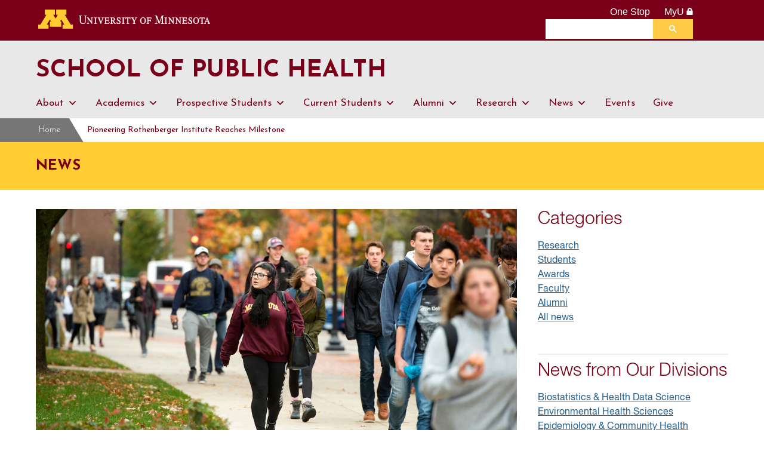

--- FILE ---
content_type: text/html; charset=UTF-8
request_url: https://www.sph.umn.edu/news/rothenberger-institute-reaches-milestone/
body_size: 19194
content:
<!doctype html>
<!--[if lt IE 7]><html class="no-js lt-ie9 lt-ie8 lt-ie7" lang="en-US"><![endif]-->
<!--[if IE 7]><html class="no-js lt-ie9 lt-ie8" lang="en-US"><![endif]-->
<!--[if IE 8]><html class="no-js lt-ie9" lang="en-US"><![endif]-->
<!--[if gt IE 8]><!--> <html class="no-js" lang="en-US"> <!--<![endif]-->

<head>
	<!-- Google Tag Manager -->
	<script>(function(w,d,s,l,i){w[l]=w[l]||[];w[l].push({'gtm.start':
	new Date().getTime(),event:'gtm.js'});var f=d.getElementsByTagName(s)[0],
	j=d.createElement(s),dl=l!='dataLayer'?'&l='+l:'';j.async=true;j.src=
	'https://www.googletagmanager.com/gtm.js?id='+i+dl;f.parentNode.insertBefore(j,f);
	})(window,document,'script','dataLayer','GTM-K6RZ28');</script>
	<!-- End Google Tag Manager -->
	<link rel="shortcut icon" href="//www.sph.umn.edu/sph/wp-content/uploads/2014/12/favicon.png" />
	<meta charset="UTF-8" />
	<!-- Always force latest IE rendering engine (even in intranet) -->
	<meta http-equiv="X-UA-Compatible" content="IE=edge">

	<meta name="HandheldFriendly" content="True">
	<meta name="MobileOptimized" content="320">
	<meta name="viewport" content="width=device-width, initial-scale=1">

	<meta name='robots' content='index, follow, max-image-preview:large, max-snippet:-1, max-video-preview:-1' />

	<!-- This site is optimized with the Yoast SEO plugin v25.9 - https://yoast.com/wordpress/plugins/seo/ -->
	<title>Pioneering Rothenberger Institute Reaches Milestone - School of Public Health - University of Minnesota</title>
	<meta name="description" content="More than 50,000 undergrads have now taken the institute’s one-credit, online wellness courses that develop healthy students and keep them in school. More than 50,000 undergrads have now taken the institute’s one-credit, online wellness courses that develop healthy students and keep them in school." />
	<link rel="canonical" href="https://www.sph.umn.edu/news/rothenberger-institute-reaches-milestone/" />
	<meta property="og:locale" content="en_US" />
	<meta property="og:type" content="article" />
	<meta property="og:title" content="Pioneering Rothenberger Institute Reaches Milestone" />
	<meta property="og:description" content="More than 50,000 undergrads have now taken the institute’s courses that develop healthy students and keep them in school" />
	<meta property="og:url" content="https://www.sph.umn.edu/news/rothenberger-institute-reaches-milestone/" />
	<meta property="og:site_name" content="School of Public Health" />
	<meta property="article:publisher" content="https://www.facebook.com/umnsph" />
	<meta property="article:published_time" content="2019-02-08T17:35:19+00:00" />
	<meta property="article:modified_time" content="2019-03-11T17:02:03+00:00" />
	<meta property="og:image" content="https://www.sph.umn.edu/sph/wp-content/uploads/2019/02/rothenberger-feature-fb.jpg" />
	<meta property="og:image:width" content="1200" />
	<meta property="og:image:height" content="628" />
	<meta property="og:image:type" content="image/jpeg" />
	<meta name="author" content="School of Public Health" />
	<meta name="twitter:card" content="summary_large_image" />
	<meta name="twitter:title" content="Pioneering Rothenberger Institute Reaches Milestone" />
	<meta name="twitter:description" content="More than 50,000 undergrads have now taken the institute’s courses that develop healthy students and keep them in school" />
	<meta name="twitter:image" content="https://www.sph.umn.edu/sph/wp-content/uploads/2019/02/rothenberger-feature-fb.jpg" />
	<meta name="twitter:creator" content="@publichealthumn" />
	<meta name="twitter:site" content="@publichealthumn" />
	<meta name="twitter:label1" content="Written by" />
	<meta name="twitter:data1" content="School of Public Health" />
	<meta name="twitter:label2" content="Est. reading time" />
	<meta name="twitter:data2" content="7 minutes" />
	<script type="application/ld+json" class="yoast-schema-graph">{"@context":"https://schema.org","@graph":[{"@type":"WebPage","@id":"https://www.sph.umn.edu/news/rothenberger-institute-reaches-milestone/","url":"https://www.sph.umn.edu/news/rothenberger-institute-reaches-milestone/","name":"Pioneering Rothenberger Institute Reaches Milestone - School of Public Health - University of Minnesota","isPartOf":{"@id":"https://www.sph.umn.edu/#website"},"primaryImageOfPage":{"@id":"https://www.sph.umn.edu/news/rothenberger-institute-reaches-milestone/#primaryimage"},"image":{"@id":"https://www.sph.umn.edu/news/rothenberger-institute-reaches-milestone/#primaryimage"},"thumbnailUrl":"https://www.sph.umn.edu/sph/wp-content/uploads/2019/02/rothenberger-feature-fb.jpg","datePublished":"2019-02-08T17:35:19+00:00","dateModified":"2019-03-11T17:02:03+00:00","author":{"@id":"https://www.sph.umn.edu/#/schema/person/88b5fe37a227864c84e3028117900ea3"},"description":"More than 50,000 undergrads have now taken the institute’s one-credit, online wellness courses that develop healthy students and keep them in school. More than 50,000 undergrads have now taken the institute’s one-credit, online wellness courses that develop healthy students and keep them in school.","breadcrumb":{"@id":"https://www.sph.umn.edu/news/rothenberger-institute-reaches-milestone/#breadcrumb"},"inLanguage":"en-US","potentialAction":[{"@type":"ReadAction","target":["https://www.sph.umn.edu/news/rothenberger-institute-reaches-milestone/"]}]},{"@type":"ImageObject","inLanguage":"en-US","@id":"https://www.sph.umn.edu/news/rothenberger-institute-reaches-milestone/#primaryimage","url":"https://www.sph.umn.edu/sph/wp-content/uploads/2019/02/rothenberger-feature-fb.jpg","contentUrl":"https://www.sph.umn.edu/sph/wp-content/uploads/2019/02/rothenberger-feature-fb.jpg","width":1200,"height":628,"caption":"Students walking outdoors on the University of Minnesota campus"},{"@type":"BreadcrumbList","@id":"https://www.sph.umn.edu/news/rothenberger-institute-reaches-milestone/#breadcrumb","itemListElement":[{"@type":"ListItem","position":1,"name":"Home","item":"https://www.sph.umn.edu/"},{"@type":"ListItem","position":2,"name":"Pioneering Rothenberger Institute Reaches Milestone"}]},{"@type":"WebSite","@id":"https://www.sph.umn.edu/#website","url":"https://www.sph.umn.edu/","name":"University of Minnesota School of Public Health","description":"A nationally top-ranked institution that offers a superior array of advanced degrees and is home to world-renowned research and training centers.","alternateName":"School of Public Health","potentialAction":[{"@type":"SearchAction","target":{"@type":"EntryPoint","urlTemplate":"https://www.sph.umn.edu/?s={search_term_string}"},"query-input":{"@type":"PropertyValueSpecification","valueRequired":true,"valueName":"search_term_string"}}],"inLanguage":"en-US"},{"@type":"Person","@id":"https://www.sph.umn.edu/#/schema/person/88b5fe37a227864c84e3028117900ea3","name":"School of Public Health","image":{"@type":"ImageObject","inLanguage":"en-US","@id":"https://www.sph.umn.edu/#/schema/person/image/","url":"https://secure.gravatar.com/avatar/f906a28f335f3c02ebcba86595d4d5326b643bb54d8598e3cbec835e07ee255e?s=96&d=mm&r=g","contentUrl":"https://secure.gravatar.com/avatar/f906a28f335f3c02ebcba86595d4d5326b643bb54d8598e3cbec835e07ee255e?s=96&d=mm&r=g","caption":"School of Public Health"},"url":"https://www.sph.umn.edu/news/author/sphweb-wp/"}]}</script>
	<!-- / Yoast SEO plugin. -->


<link rel='dns-prefetch' href='//fonts.googleapis.com' />
<link rel="alternate" type="application/rss+xml" title="School of Public Health &raquo; Feed" href="https://www.sph.umn.edu/feed/" />
<link rel="alternate" type="application/rss+xml" title="School of Public Health &raquo; Comments Feed" href="https://www.sph.umn.edu/comments/feed/" />
<link rel="alternate" type="text/calendar" title="School of Public Health &raquo; iCal Feed" href="https://www.sph.umn.edu/events/?ical=1" />
<link rel="alternate" type="application/rss+xml" title="School of Public Health &raquo; Pioneering Rothenberger Institute Reaches Milestone Comments Feed" href="https://www.sph.umn.edu/news/rothenberger-institute-reaches-milestone/feed/" />
<link rel="alternate" title="oEmbed (JSON)" type="application/json+oembed" href="https://www.sph.umn.edu/wp-json/oembed/1.0/embed?url=https%3A%2F%2Fwww.sph.umn.edu%2Fnews%2Frothenberger-institute-reaches-milestone%2F" />
<link rel="alternate" title="oEmbed (XML)" type="text/xml+oembed" href="https://www.sph.umn.edu/wp-json/oembed/1.0/embed?url=https%3A%2F%2Fwww.sph.umn.edu%2Fnews%2Frothenberger-institute-reaches-milestone%2F&#038;format=xml" />
<style id='wp-img-auto-sizes-contain-inline-css' type='text/css'>
img:is([sizes=auto i],[sizes^="auto," i]){contain-intrinsic-size:3000px 1500px}
/*# sourceURL=wp-img-auto-sizes-contain-inline-css */
</style>
<link rel='stylesheet' id='tribe-events-pro-mini-calendar-block-styles-css' href='https://www.sph.umn.edu/sph/wp-content/plugins/events-calendar-pro/build/css/tribe-events-pro-mini-calendar-block.css?ver=7.7.11' type='text/css' media='all' />
<style id='wp-emoji-styles-inline-css' type='text/css'>

	img.wp-smiley, img.emoji {
		display: inline !important;
		border: none !important;
		box-shadow: none !important;
		height: 1em !important;
		width: 1em !important;
		margin: 0 0.07em !important;
		vertical-align: -0.1em !important;
		background: none !important;
		padding: 0 !important;
	}
/*# sourceURL=wp-emoji-styles-inline-css */
</style>
<link rel='stylesheet' id='wp-block-library-css' href='https://www.sph.umn.edu/sph/wp-includes/css/dist/block-library/style.min.css?ver=569e1c14e8269eec59b2adc30c845725' type='text/css' media='all' />
<style id='global-styles-inline-css' type='text/css'>
:root{--wp--preset--aspect-ratio--square: 1;--wp--preset--aspect-ratio--4-3: 4/3;--wp--preset--aspect-ratio--3-4: 3/4;--wp--preset--aspect-ratio--3-2: 3/2;--wp--preset--aspect-ratio--2-3: 2/3;--wp--preset--aspect-ratio--16-9: 16/9;--wp--preset--aspect-ratio--9-16: 9/16;--wp--preset--color--black: #000000;--wp--preset--color--cyan-bluish-gray: #abb8c3;--wp--preset--color--white: #ffffff;--wp--preset--color--pale-pink: #f78da7;--wp--preset--color--vivid-red: #cf2e2e;--wp--preset--color--luminous-vivid-orange: #ff6900;--wp--preset--color--luminous-vivid-amber: #fcb900;--wp--preset--color--light-green-cyan: #7bdcb5;--wp--preset--color--vivid-green-cyan: #00d084;--wp--preset--color--pale-cyan-blue: #8ed1fc;--wp--preset--color--vivid-cyan-blue: #0693e3;--wp--preset--color--vivid-purple: #9b51e0;--wp--preset--gradient--vivid-cyan-blue-to-vivid-purple: linear-gradient(135deg,rgb(6,147,227) 0%,rgb(155,81,224) 100%);--wp--preset--gradient--light-green-cyan-to-vivid-green-cyan: linear-gradient(135deg,rgb(122,220,180) 0%,rgb(0,208,130) 100%);--wp--preset--gradient--luminous-vivid-amber-to-luminous-vivid-orange: linear-gradient(135deg,rgb(252,185,0) 0%,rgb(255,105,0) 100%);--wp--preset--gradient--luminous-vivid-orange-to-vivid-red: linear-gradient(135deg,rgb(255,105,0) 0%,rgb(207,46,46) 100%);--wp--preset--gradient--very-light-gray-to-cyan-bluish-gray: linear-gradient(135deg,rgb(238,238,238) 0%,rgb(169,184,195) 100%);--wp--preset--gradient--cool-to-warm-spectrum: linear-gradient(135deg,rgb(74,234,220) 0%,rgb(151,120,209) 20%,rgb(207,42,186) 40%,rgb(238,44,130) 60%,rgb(251,105,98) 80%,rgb(254,248,76) 100%);--wp--preset--gradient--blush-light-purple: linear-gradient(135deg,rgb(255,206,236) 0%,rgb(152,150,240) 100%);--wp--preset--gradient--blush-bordeaux: linear-gradient(135deg,rgb(254,205,165) 0%,rgb(254,45,45) 50%,rgb(107,0,62) 100%);--wp--preset--gradient--luminous-dusk: linear-gradient(135deg,rgb(255,203,112) 0%,rgb(199,81,192) 50%,rgb(65,88,208) 100%);--wp--preset--gradient--pale-ocean: linear-gradient(135deg,rgb(255,245,203) 0%,rgb(182,227,212) 50%,rgb(51,167,181) 100%);--wp--preset--gradient--electric-grass: linear-gradient(135deg,rgb(202,248,128) 0%,rgb(113,206,126) 100%);--wp--preset--gradient--midnight: linear-gradient(135deg,rgb(2,3,129) 0%,rgb(40,116,252) 100%);--wp--preset--font-size--small: 13px;--wp--preset--font-size--medium: 20px;--wp--preset--font-size--large: 36px;--wp--preset--font-size--x-large: 42px;--wp--preset--spacing--20: 0.44rem;--wp--preset--spacing--30: 0.67rem;--wp--preset--spacing--40: 1rem;--wp--preset--spacing--50: 1.5rem;--wp--preset--spacing--60: 2.25rem;--wp--preset--spacing--70: 3.38rem;--wp--preset--spacing--80: 5.06rem;--wp--preset--shadow--natural: 6px 6px 9px rgba(0, 0, 0, 0.2);--wp--preset--shadow--deep: 12px 12px 50px rgba(0, 0, 0, 0.4);--wp--preset--shadow--sharp: 6px 6px 0px rgba(0, 0, 0, 0.2);--wp--preset--shadow--outlined: 6px 6px 0px -3px rgb(255, 255, 255), 6px 6px rgb(0, 0, 0);--wp--preset--shadow--crisp: 6px 6px 0px rgb(0, 0, 0);}:where(.is-layout-flex){gap: 0.5em;}:where(.is-layout-grid){gap: 0.5em;}body .is-layout-flex{display: flex;}.is-layout-flex{flex-wrap: wrap;align-items: center;}.is-layout-flex > :is(*, div){margin: 0;}body .is-layout-grid{display: grid;}.is-layout-grid > :is(*, div){margin: 0;}:where(.wp-block-columns.is-layout-flex){gap: 2em;}:where(.wp-block-columns.is-layout-grid){gap: 2em;}:where(.wp-block-post-template.is-layout-flex){gap: 1.25em;}:where(.wp-block-post-template.is-layout-grid){gap: 1.25em;}.has-black-color{color: var(--wp--preset--color--black) !important;}.has-cyan-bluish-gray-color{color: var(--wp--preset--color--cyan-bluish-gray) !important;}.has-white-color{color: var(--wp--preset--color--white) !important;}.has-pale-pink-color{color: var(--wp--preset--color--pale-pink) !important;}.has-vivid-red-color{color: var(--wp--preset--color--vivid-red) !important;}.has-luminous-vivid-orange-color{color: var(--wp--preset--color--luminous-vivid-orange) !important;}.has-luminous-vivid-amber-color{color: var(--wp--preset--color--luminous-vivid-amber) !important;}.has-light-green-cyan-color{color: var(--wp--preset--color--light-green-cyan) !important;}.has-vivid-green-cyan-color{color: var(--wp--preset--color--vivid-green-cyan) !important;}.has-pale-cyan-blue-color{color: var(--wp--preset--color--pale-cyan-blue) !important;}.has-vivid-cyan-blue-color{color: var(--wp--preset--color--vivid-cyan-blue) !important;}.has-vivid-purple-color{color: var(--wp--preset--color--vivid-purple) !important;}.has-black-background-color{background-color: var(--wp--preset--color--black) !important;}.has-cyan-bluish-gray-background-color{background-color: var(--wp--preset--color--cyan-bluish-gray) !important;}.has-white-background-color{background-color: var(--wp--preset--color--white) !important;}.has-pale-pink-background-color{background-color: var(--wp--preset--color--pale-pink) !important;}.has-vivid-red-background-color{background-color: var(--wp--preset--color--vivid-red) !important;}.has-luminous-vivid-orange-background-color{background-color: var(--wp--preset--color--luminous-vivid-orange) !important;}.has-luminous-vivid-amber-background-color{background-color: var(--wp--preset--color--luminous-vivid-amber) !important;}.has-light-green-cyan-background-color{background-color: var(--wp--preset--color--light-green-cyan) !important;}.has-vivid-green-cyan-background-color{background-color: var(--wp--preset--color--vivid-green-cyan) !important;}.has-pale-cyan-blue-background-color{background-color: var(--wp--preset--color--pale-cyan-blue) !important;}.has-vivid-cyan-blue-background-color{background-color: var(--wp--preset--color--vivid-cyan-blue) !important;}.has-vivid-purple-background-color{background-color: var(--wp--preset--color--vivid-purple) !important;}.has-black-border-color{border-color: var(--wp--preset--color--black) !important;}.has-cyan-bluish-gray-border-color{border-color: var(--wp--preset--color--cyan-bluish-gray) !important;}.has-white-border-color{border-color: var(--wp--preset--color--white) !important;}.has-pale-pink-border-color{border-color: var(--wp--preset--color--pale-pink) !important;}.has-vivid-red-border-color{border-color: var(--wp--preset--color--vivid-red) !important;}.has-luminous-vivid-orange-border-color{border-color: var(--wp--preset--color--luminous-vivid-orange) !important;}.has-luminous-vivid-amber-border-color{border-color: var(--wp--preset--color--luminous-vivid-amber) !important;}.has-light-green-cyan-border-color{border-color: var(--wp--preset--color--light-green-cyan) !important;}.has-vivid-green-cyan-border-color{border-color: var(--wp--preset--color--vivid-green-cyan) !important;}.has-pale-cyan-blue-border-color{border-color: var(--wp--preset--color--pale-cyan-blue) !important;}.has-vivid-cyan-blue-border-color{border-color: var(--wp--preset--color--vivid-cyan-blue) !important;}.has-vivid-purple-border-color{border-color: var(--wp--preset--color--vivid-purple) !important;}.has-vivid-cyan-blue-to-vivid-purple-gradient-background{background: var(--wp--preset--gradient--vivid-cyan-blue-to-vivid-purple) !important;}.has-light-green-cyan-to-vivid-green-cyan-gradient-background{background: var(--wp--preset--gradient--light-green-cyan-to-vivid-green-cyan) !important;}.has-luminous-vivid-amber-to-luminous-vivid-orange-gradient-background{background: var(--wp--preset--gradient--luminous-vivid-amber-to-luminous-vivid-orange) !important;}.has-luminous-vivid-orange-to-vivid-red-gradient-background{background: var(--wp--preset--gradient--luminous-vivid-orange-to-vivid-red) !important;}.has-very-light-gray-to-cyan-bluish-gray-gradient-background{background: var(--wp--preset--gradient--very-light-gray-to-cyan-bluish-gray) !important;}.has-cool-to-warm-spectrum-gradient-background{background: var(--wp--preset--gradient--cool-to-warm-spectrum) !important;}.has-blush-light-purple-gradient-background{background: var(--wp--preset--gradient--blush-light-purple) !important;}.has-blush-bordeaux-gradient-background{background: var(--wp--preset--gradient--blush-bordeaux) !important;}.has-luminous-dusk-gradient-background{background: var(--wp--preset--gradient--luminous-dusk) !important;}.has-pale-ocean-gradient-background{background: var(--wp--preset--gradient--pale-ocean) !important;}.has-electric-grass-gradient-background{background: var(--wp--preset--gradient--electric-grass) !important;}.has-midnight-gradient-background{background: var(--wp--preset--gradient--midnight) !important;}.has-small-font-size{font-size: var(--wp--preset--font-size--small) !important;}.has-medium-font-size{font-size: var(--wp--preset--font-size--medium) !important;}.has-large-font-size{font-size: var(--wp--preset--font-size--large) !important;}.has-x-large-font-size{font-size: var(--wp--preset--font-size--x-large) !important;}
/*# sourceURL=global-styles-inline-css */
</style>

<style id='classic-theme-styles-inline-css' type='text/css'>
/*! This file is auto-generated */
.wp-block-button__link{color:#fff;background-color:#32373c;border-radius:9999px;box-shadow:none;text-decoration:none;padding:calc(.667em + 2px) calc(1.333em + 2px);font-size:1.125em}.wp-block-file__button{background:#32373c;color:#fff;text-decoration:none}
/*# sourceURL=/wp-includes/css/classic-themes.min.css */
</style>
<link rel='stylesheet' id='page-list-style-css' href='https://www.sph.umn.edu/sph/wp-content/plugins/page-list/css/page-list.css?ver=5.7' type='text/css' media='all' />
<link rel='stylesheet' id='megamenu-css' href='https://www.sph.umn.edu/sph/wp-content/uploads/maxmegamenu/style.css?ver=8f545e' type='text/css' media='all' />
<link rel='stylesheet' id='dashicons-css' href='https://www.sph.umn.edu/sph/wp-includes/css/dashicons.min.css?ver=569e1c14e8269eec59b2adc30c845725' type='text/css' media='all' />
<link rel='stylesheet' id='sitepoint-base-vendor-css-css' href='https://www.sph.umn.edu/sph/wp-content/themes/sitepoint-base/css/vendors.min.css?ver=4.1.1' type='text/css' media='all' />
<link rel='stylesheet' id='sitepoint-fonts-css' href='//fonts.googleapis.com/css?family=Open+Sans:400,400i,700,700i|Dosis:700&#038;subset=latin' type='text/css' media='all' />
<link rel='stylesheet' id='sitepoint-base-parent-style-css' href='https://www.sph.umn.edu/sph/wp-content/themes/sitepoint-base/style.css?ver=569e1c14e8269eec59b2adc30c845725' type='text/css' media='all' />
<link rel='stylesheet' id='sitepoint-base-style-css' href='https://www.sph.umn.edu/sph/wp-content/themes/sitepoint-base-child-sph-2018/style.css?ver=569e1c14e8269eec59b2adc30c845725' type='text/css' media='all' />
<script type="text/javascript" src="https://www.sph.umn.edu/sph/wp-includes/js/jquery/jquery.min.js?ver=3.7.1" id="jquery-core-js"></script>
<script type="text/javascript" src="https://www.sph.umn.edu/sph/wp-includes/js/jquery/jquery-migrate.min.js?ver=3.4.1" id="jquery-migrate-js"></script>
<script type="text/javascript" src="https://www.sph.umn.edu/sph/wp-content/themes/sitepoint-base/js/vendors.min.js?ver=1.0.0" id="sitepoint-base-vendors-js"></script>
<script></script><link rel="https://api.w.org/" href="https://www.sph.umn.edu/wp-json/" /><link rel="alternate" title="JSON" type="application/json" href="https://www.sph.umn.edu/wp-json/wp/v2/posts/649425" /><link rel="EditURI" type="application/rsd+xml" title="RSD" href="https://www.sph.umn.edu/sph/xmlrpc.php?rsd" />

<link rel='shortlink' href='https://www.sph.umn.edu/?p=649425' />
<style type="text/css">
.feedzy-rss-link-icon:after {
	content: url("https://www.sph.umn.edu/sph/wp-content/plugins/feedzy-rss-feeds/img/external-link.png");
	margin-left: 3px;
}
</style>
		<meta name="tec-api-version" content="v1"><meta name="tec-api-origin" content="https://www.sph.umn.edu"><link rel="alternate" href="https://www.sph.umn.edu/wp-json/tribe/events/v1/" />		<style type="text/css">
				body,
				h1,
				h2,
				h3,
				h4,
				h5,
				h6,
			  p,
				.header-meta a:visited,
				.smallprint a:visited,
				.site-content,
				.fa,
				.site-title a,
				.main-navigation a { color: ;
			}
			.post-categories a { background: ;
		</style>
		<link rel="pingback" href="https://www.sph.umn.edu/sph/xmlrpc.php">
<meta name="generator" content="Powered by WPBakery Page Builder - drag and drop page builder for WordPress."/>
<noscript><style> .wpb_animate_when_almost_visible { opacity: 1; }</style></noscript><style type="text/css">/** Mega Menu CSS: fs **/</style>
	<link rel="stylesheet" href="https://fonts.googleapis.com/css?family=Josefin+Sans:300,300i,400,400i,700,700i">
	<link rel="stylesheet" href="https://www.sph.umn.edu/sph/wp-content/themes/sitepoint-base-child-sph-2018/umn_header_footer/css/2015-tc.css">
	<link rel="stylesheet" href="https://www.sph.umn.edu/sph/wp-content/themes/sitepoint-base-child-sph-2018/umn_header_footer/css/cse-header.css">
	<link rel="stylesheet" href="https://www.sph.umn.edu/sph/wp-content/themes/sitepoint-base-child-sph-2018/umn_header_footer/css/css_gcse-site-search.css">
	<!--[if IE 8]>
	<link rel="stylesheet" type="text/css" href="/sphrb/wp-content/themes/sph/umn_header_footer/css/ie8.css">
	<![endif]-->
	<script src="https://www.sph.umn.edu/sph/wp-content/themes/sitepoint-base-child-sph-2018/umn_header_footer/js/umnhf-2015.js" type="text/javascript"></script>
	<script src="https://www.sph.umn.edu/sph/wp-content/themes/sitepoint-base-child-sph-2018/umn_header_footer/js/html5shiv-printshiv.js" type="text/javascript"></script>
	<script src="https://www.sph.umn.edu/sph/wp-content/themes/sitepoint-base-child-sph-2018/umn_header_footer/js/cse.min.js" type="text/javascript"></script>
	<script src='//platform-api.sharethis.com/js/sharethis.js#property=5cdb2a807ff0c00012df09d2&product=inline-share-buttons' type='text/javascript' async='async'></script>
	</head>

<body class="wp-singular post-template-default single single-post postid-649425 single-format-standard wp-theme-sitepoint-base wp-child-theme-sitepoint-base-child-sph-2018 tribe-no-js mega-menu-menu-1 wpb-js-composer js-comp-ver-8.6.1 vc_responsive">
<!-- Google Tag Manager (noscript) -->
<noscript><iframe src="https://www.googletagmanager.com/ns.html?id=GTM-K6RZ28" height="0" width="0" style="display:none;visibility:hidden"></iframe></noscript>
<!-- End Google Tag Manager (noscript) -->

<div id="wrapper" class="hfeed site">
	<!--<div id="cookie_box" class="b-persistent-banner">
		<p><a href="https://www.sph.umn.edu/about/strategic-priorities/covid-19/" class="b-persistent-banner__link" id="ga-covid-click">View the latest COVID-19 operational updates | <span class="b-persistent-banner__highlight"> Learn more <i class="fa fa-angle-double-right"></i></span></a></p>
		<button class="b-persistent-banner__close cookie_box_close"><i class="fa fa-close b_persistent-banner__close-icon"></i></button>
	</div>-->
	<!--UMN header_include must go here-->
	<div class="umn-header-container">
	<!-- BEGIN HEADER -->
	<header class="umnhf" id="umnhf-h" role="banner">
		<!-- Skip Links: Give your nav and content elements the appropriate ID attributes -->
		<div id="skipLinks"><a href="#site-navigation">Main navigation</a><a href="#maincontentcontainer">Main content</a></div>
		<div class="printer"><div class="left"></div><div class="right"><strong>University of Minnesota</strong><br />http://twin-cities.umn.edu/<br />612-625-5000</div></div>
		<div class="umnhf" id="umnhf-h-mast">
			<a class="umnhf" id="umnhf-h-logo" href="http://twin-cities.umn.edu/"><span>Go to the U of M home page</span></a>
			<ul class="umnhf" id="umnhf-h-ql">
				<li><a href="http://onestop.umn.edu/">One Stop</a></li>
				<li class="umnhf"><a href="https://www.myu.umn.edu/">MyU <span></span><!--: For Students, Faculty, and Staff--></a></li>
			</ul>
			<!-- Button below is for dropdown toggle, only visible on mobile screens. If using
			a non-dropdown version you can delete this tag -->
			<button class="umnhf" id="umnhf-m-search">Search</button>
		</div>
		<div class="umnhf" id="umnhf-h-search" role="search">
		  <script>
		    (function() {
		      var cx = '002834015805923805805:c-0k--9bdkk';
		      var gcse = document.createElement('script');
		      gcse.type = 'text/javascript';
		      gcse.async = true;
		      gcse.src = 'https://cse.google.com/cse.js?cx=' + cx;
		      var s = document.getElementsByTagName('script')[0];
		      s.parentNode.insertBefore(gcse, s);
		    })();
		  </script>
			<gcse:searchbox-only resultsUrl="/search"></gcse:searchbox-only>
		</div>
	</header>
<!-- END HEADER -->
</div>
<a name="main-nav"></a>
<a name="main-content"></a>
<main id="umn-main" role="main">
</main>

	<div id="headercontainer">

		<header id="masthead" class="grid-container site-header" role="banner">
			<div class="grid-100 tablet-grid-100 site-title">
				<h1><a href="https://www.sph.umn.edu/" rel="home">School of Public Health</a></h1>				<!--<p class="site-description">A nationally top-ranked institution that offers a superior array of advanced degrees and is home to world-renowned research and training centers.</p>-->
			</div> <!-- /.grid-100.site-title -->

			<div class="grid-100 tablet-grid-100">
				<nav id="site-navigation" class="" role="navigation">
					<div id="mega-menu-wrap-menu-1" class="mega-menu-wrap"><div class="mega-menu-toggle"><div class="mega-toggle-blocks-left"></div><div class="mega-toggle-blocks-center"></div><div class="mega-toggle-blocks-right"><div class='mega-toggle-block mega-menu-toggle-block mega-toggle-block-1' id='mega-toggle-block-1' tabindex='0'><span class='mega-toggle-label' role='button' aria-expanded='false'><span class='mega-toggle-label-closed'>MENU</span><span class='mega-toggle-label-open'>MENU</span></span></div></div></div><ul id="mega-menu-menu-1" class="mega-menu max-mega-menu mega-menu-horizontal mega-no-js" data-event="hover_intent" data-effect="fade_up" data-effect-speed="200" data-effect-mobile="disabled" data-effect-speed-mobile="0" data-panel-width="#masthead" data-mobile-force-width="false" data-second-click="go" data-document-click="collapse" data-vertical-behaviour="standard" data-breakpoint="899" data-unbind="true" data-mobile-state="collapse_all" data-mobile-direction="vertical" data-hover-intent-timeout="300" data-hover-intent-interval="100"><li class="mega-menu-item mega-menu-item-type-post_type mega-menu-item-object-page mega-menu-item-has-children mega-menu-megamenu mega-menu-grid mega-align-bottom-left mega-menu-grid mega-menu-item-2884" id="mega-menu-item-2884"><a class="mega-menu-link" href="https://www.sph.umn.edu/about/" aria-expanded="false" tabindex="0">About<span class="mega-indicator" aria-hidden="true"></span></a>
<ul class="mega-sub-menu" role='presentation'>
<li class="mega-menu-row" id="mega-menu-2884-0">
	<ul class="mega-sub-menu" style='--columns:12' role='presentation'>
<li class="mega-menu-column mega-menu-columns-3-of-12" style="--columns:12; --span:3" id="mega-menu-2884-0-0">
		<ul class="mega-sub-menu">
<li class="mega-menu-item mega-menu-item-type-custom mega-menu-item-object-custom mega-menu-item-has-children mega-menu-item-661091" id="mega-menu-item-661091"><a class="mega-menu-link" href="https://www.sph.umn.edu/about">About<span class="mega-indicator" aria-hidden="true"></span></a>
			<ul class="mega-sub-menu">
<li class="mega-menu-item mega-menu-item-type-post_type mega-menu-item-object-page mega-has-icon mega-icon-left mega-menu-item-637629" id="mega-menu-item-637629"><a class="dashicons-arrow-right-alt2 mega-menu-link" href="https://www.sph.umn.edu/about/school-at-a-glance/">School at a Glance</a></li><li class="mega-menu-item mega-menu-item-type-post_type mega-menu-item-object-page mega-menu-item-650503" id="mega-menu-item-650503"><a class="mega-menu-link" href="https://www.sph.umn.edu/about/history/">History</a></li><li class="mega-menu-item mega-menu-item-type-post_type mega-menu-item-object-page mega-has-icon mega-icon-left mega-menu-item-636344" id="mega-menu-item-636344"><a class="dashicons-arrow-right-alt2 mega-menu-link" href="https://www.sph.umn.edu/about/school-at-a-glance/mission-values/">Mission &#038; Values</a></li><li class="mega-menu-item mega-menu-item-type-post_type mega-menu-item-object-page mega-menu-item-636346" id="mega-menu-item-636346"><a class="mega-menu-link" href="https://www.sph.umn.edu/about/school-at-a-glance/accreditation/">Accreditation</a></li><li class="mega-menu-item mega-menu-item-type-post_type mega-menu-item-object-page mega-menu-item-675732" id="mega-menu-item-675732"><a class="mega-menu-link" href="https://www.sph.umn.edu/about/sph-behind-the-scenes/">SPH Behind the Scenes</a></li>			</ul>
</li><li class="mega-menu-item mega-menu-item-type-post_type mega-menu-item-object-page mega-menu-item-has-children mega-hide-sub-menu-on-mobile mega-menu-item-636087" id="mega-menu-item-636087"><a class="mega-menu-link" href="https://www.sph.umn.edu/about/leadership/">Leadership<span class="mega-indicator" aria-hidden="true"></span></a>
			<ul class="mega-sub-menu">
<li class="mega-menu-item mega-menu-item-type-post_type mega-menu-item-object-page mega-menu-item-681007" id="mega-menu-item-681007"><a class="mega-menu-link" href="https://www.sph.umn.edu/about/leadership/dean/">Dean Melinda Pettigrew</a></li><li class="mega-menu-item mega-menu-item-type-custom mega-menu-item-object-custom mega-menu-item-638009" id="mega-menu-item-638009"><a class="mega-menu-link" href="/about/leadership/">Leadership Team</a></li>			</ul>
</li>		</ul>
</li><li class="mega-menu-column mega-menu-columns-3-of-12" style="--columns:12; --span:3" id="mega-menu-2884-0-1">
		<ul class="mega-sub-menu">
<li class="mega-menu-item mega-menu-item-type-post_type mega-menu-item-object-page mega-menu-item-has-children mega-menu-item-636355" id="mega-menu-item-636355"><a class="mega-menu-link" href="https://www.sph.umn.edu/about/diversity-inclusion/">Diversity &#038; Inclusion<span class="mega-indicator" aria-hidden="true"></span></a>
			<ul class="mega-sub-menu">
<li class="mega-menu-item mega-menu-item-type-post_type mega-menu-item-object-page mega-menu-item-661934" id="mega-menu-item-661934"><a class="mega-menu-link" href="https://www.sph.umn.edu/about/diversity-inclusion/about/">About</a></li><li class="mega-menu-item mega-menu-item-type-post_type mega-menu-item-object-page mega-menu-item-668486" id="mega-menu-item-668486"><a class="mega-menu-link" href="https://www.sph.umn.edu/about/diversity-inclusion/agents-for-change/">Agents for Change</a></li><li class="mega-menu-item mega-menu-item-type-post_type mega-menu-item-object-page mega-menu-item-661935" id="mega-menu-item-661935"><a class="mega-menu-link" href="https://www.sph.umn.edu/about/diversity-inclusion/training-development/">Training &#038; Development</a></li><li class="mega-menu-item mega-menu-item-type-custom mega-menu-item-object-custom mega-menu-item-661939" id="mega-menu-item-661939"><a class="mega-menu-link" href="https://www.sph.umn.edu/about/diversity-inclusion/events/">Events</a></li><li class="mega-menu-item mega-menu-item-type-post_type mega-menu-item-object-page mega-menu-item-661936" id="mega-menu-item-661936"><a class="mega-menu-link" href="https://www.sph.umn.edu/about/diversity-inclusion/resources/">Resources</a></li><li class="mega-menu-item mega-menu-item-type-post_type mega-menu-item-object-page mega-menu-item-661937" id="mega-menu-item-661937"><a class="mega-menu-link" href="https://www.sph.umn.edu/about/diversity-inclusion/strategy-planning/">Strategic Plan for Antiracism</a></li><li class="mega-menu-item mega-menu-item-type-custom mega-menu-item-object-custom mega-menu-item-663942" id="mega-menu-item-663942"><a class="mega-menu-link" href="https://www.sph.umn.edu/podcast/series-2/">Podcast</a></li><li class="mega-menu-item mega-menu-item-type-post_type mega-menu-item-object-page mega-menu-item-661938" id="mega-menu-item-661938"><a class="mega-menu-link" href="https://www.sph.umn.edu/about/diversity-inclusion/report-incident/">Report an Incident</a></li>			</ul>
</li>		</ul>
</li><li class="mega-menu-column mega-menu-columns-3-of-12" style="--columns:12; --span:3" id="mega-menu-2884-0-2">
		<ul class="mega-sub-menu">
<li class="mega-menu-item mega-menu-item-type-post_type mega-menu-item-object-page mega-menu-item-has-children mega-hide-sub-menu-on-mobile mega-menu-item-636086" id="mega-menu-item-636086"><a class="mega-menu-link" href="https://www.sph.umn.edu/about/offices-services/">Offices and Services<span class="mega-indicator" aria-hidden="true"></span></a>
			<ul class="mega-sub-menu">
<li class="mega-menu-item mega-menu-item-type-post_type mega-menu-item-object-page mega-menu-item-636349" id="mega-menu-item-636349"><a class="mega-menu-link" href="https://www.sph.umn.edu/about/offices-services/communications/">Communications</a></li><li class="mega-menu-item mega-menu-item-type-post_type mega-menu-item-object-page mega-menu-item-636348" id="mega-menu-item-636348"><a class="mega-menu-link" href="https://www.sph.umn.edu/about/offices-services/development-alumni-relations/">Development &#038; Alumni Relations</a></li><li class="mega-menu-item mega-menu-item-type-post_type mega-menu-item-object-page mega-menu-item-670919" id="mega-menu-item-670919"><a class="mega-menu-link" href="https://www.sph.umn.edu/about/diversity-inclusion/">Diversity &#038; Inclusion</a></li><li class="mega-menu-item mega-menu-item-type-post_type mega-menu-item-object-page mega-menu-item-636350" id="mega-menu-item-636350"><a class="mega-menu-link" href="https://www.sph.umn.edu/about/offices-services/e-learning-services/">E-Learning Services</a></li><li class="mega-menu-item mega-menu-item-type-post_type mega-menu-item-object-page mega-menu-item-641910" id="mega-menu-item-641910"><a class="mega-menu-link" href="https://www.sph.umn.edu/about/offices-services/academic-affairs/">Faculty Affairs</a></li><li class="mega-menu-item mega-menu-item-type-post_type mega-menu-item-object-page mega-menu-item-636351" id="mega-menu-item-636351"><a class="mega-menu-link" href="https://www.sph.umn.edu/about/offices-services/finance/">Finance</a></li><li class="mega-menu-item mega-menu-item-type-post_type mega-menu-item-object-page mega-menu-item-636352" id="mega-menu-item-636352"><a class="mega-menu-link" href="https://www.sph.umn.edu/about/offices-services/human-resources/">Human Resources</a></li><li class="mega-menu-item mega-menu-item-type-post_type mega-menu-item-object-page mega-menu-item-636353" id="mega-menu-item-636353"><a class="mega-menu-link" href="https://www.sph.umn.edu/about/offices-services/student-services/">Student Services</a></li>			</ul>
</li>		</ul>
</li><li class="mega-menu-column mega-menu-columns-3-of-12" style="--columns:12; --span:3" id="mega-menu-2884-0-3">
		<ul class="mega-sub-menu">
<li class="mega-menu-item mega-menu-item-type-custom mega-menu-item-object-custom mega-menu-item-4274" id="mega-menu-item-4274"><a class="mega-menu-link" href="http://sph.umn.edu/faculty1/">Faculty Directory</a></li><li class="mega-menu-item mega-menu-item-type-post_type mega-menu-item-object-page mega-menu-item-4704" id="mega-menu-item-4704"><a class="mega-menu-link" href="https://www.sph.umn.edu/about/contact-us/">Contact Us</a></li>		</ul>
</li>	</ul>
</li></ul>
</li><li class="mega-menu-item mega-menu-item-type-post_type mega-menu-item-object-page mega-menu-item-has-children mega-menu-megamenu mega-menu-grid mega-align-bottom-left mega-menu-grid mega-menu-item-2881" id="mega-menu-item-2881"><a class="mega-menu-link" href="https://www.sph.umn.edu/academics/" aria-expanded="false" tabindex="0">Academics<span class="mega-indicator" aria-hidden="true"></span></a>
<ul class="mega-sub-menu" role='presentation'>
<li class="mega-menu-row" id="mega-menu-2881-0">
	<ul class="mega-sub-menu" style='--columns:12' role='presentation'>
<li class="mega-menu-column mega-menu-columns-3-of-12" style="--columns:12; --span:3" id="mega-menu-2881-0-0">
		<ul class="mega-sub-menu">
<li class="mega-menu-item mega-menu-item-type-post_type mega-menu-item-object-page mega-menu-item-has-children mega-hide-sub-menu-on-mobile mega-menu-item-630901" id="mega-menu-item-630901"><a class="mega-menu-link" href="https://www.sph.umn.edu/academics/graduate/">Graduate Programs<span class="mega-indicator" aria-hidden="true"></span></a>
			<ul class="mega-sub-menu">
<li class="mega-menu-item mega-menu-item-type-post_type mega-menu-item-object-page mega-menu-item-3038" id="mega-menu-item-3038"><a class="mega-menu-link" href="https://www.sph.umn.edu/academics/graduate/mph/">Master of Public Health (MPH)</a></li><li class="mega-menu-item mega-menu-item-type-post_type mega-menu-item-object-page mega-menu-item-3039" id="mega-menu-item-3039"><a class="mega-menu-link" href="https://www.sph.umn.edu/academics/graduate/mha/">Master of Healthcare Administration (MHA)</a></li><li class="mega-menu-item mega-menu-item-type-post_type mega-menu-item-object-page mega-menu-item-3040" id="mega-menu-item-3040"><a class="mega-menu-link" href="https://www.sph.umn.edu/academics/graduate/ms/">Master of Science (MS)</a></li><li class="mega-menu-item mega-menu-item-type-post_type mega-menu-item-object-page mega-menu-item-3041" id="mega-menu-item-3041"><a class="mega-menu-link" href="https://www.sph.umn.edu/academics/graduate/phd/">Doctor of Philosophy (PhD)</a></li><li class="mega-menu-item mega-menu-item-type-post_type mega-menu-item-object-page mega-menu-item-3536" id="mega-menu-item-3536"><a class="mega-menu-link" href="https://www.sph.umn.edu/academics/graduate/distance/">Executive & Distance Degrees</a></li><li class="mega-menu-item mega-menu-item-type-post_type mega-menu-item-object-page mega-menu-item-2974" id="mega-menu-item-2974"><a class="mega-menu-link" href="https://www.sph.umn.edu/academics/graduate/dual-degrees/">Dual Degrees</a></li><li class="mega-menu-item mega-menu-item-type-post_type mega-menu-item-object-page mega-menu-item-2975" id="mega-menu-item-2975"><a class="mega-menu-link" href="https://www.sph.umn.edu/academics/graduate/minors/">Minors</a></li><li class="mega-menu-item mega-menu-item-type-custom mega-menu-item-object-custom mega-menu-item-644978" id="mega-menu-item-644978"><a class="mega-menu-link" href="http://www.sph.umn.edu/academics/degrees-programs/4-1-environmental-health/">4+1 Environmental Health MPH</a></li><li class="mega-menu-item mega-menu-item-type-post_type mega-menu-item-object-page mega-menu-item-2977" id="mega-menu-item-2977"><a class="mega-menu-link" href="https://www.sph.umn.edu/academics/graduate/certificate/">Certificates</a></li>			</ul>
</li>		</ul>
</li><li class="mega-menu-column mega-menu-columns-3-of-12" style="--columns:12; --span:3" id="mega-menu-2881-0-1">
		<ul class="mega-sub-menu">
<li class="mega-menu-item mega-menu-item-type-post_type mega-menu-item-object-page mega-menu-item-has-children mega-menu-item-693150" id="mega-menu-item-693150"><a class="mega-menu-link" href="https://www.sph.umn.edu/academics/undergraduate/">Undergraduate Programs<span class="mega-indicator" aria-hidden="true"></span></a>
			<ul class="mega-sub-menu">
<li class="mega-menu-item mega-menu-item-type-post_type mega-menu-item-object-page mega-menu-item-683813" id="mega-menu-item-683813"><a class="mega-menu-link" href="https://www.sph.umn.edu/academics/undergraduate/ba/">Bachelor of Arts (BA)</a></li><li class="mega-menu-item mega-menu-item-type-post_type mega-menu-item-object-page mega-menu-item-693151" id="mega-menu-item-693151"><a class="mega-menu-link" href="https://www.sph.umn.edu/academics/undergraduate/public-health-minor/">Public Health Minor</a></li>			</ul>
</li><li class="mega-menu-item mega-menu-item-type-post_type mega-menu-item-object-page mega-menu-item-has-children mega-hide-sub-menu-on-mobile mega-menu-item-3015" id="mega-menu-item-3015"><a class="mega-menu-link" href="https://www.sph.umn.edu/academics/divisions/">Academic Divisions<span class="mega-indicator" aria-hidden="true"></span></a>
			<ul class="mega-sub-menu">
<li class="mega-menu-item mega-menu-item-type-post_type mega-menu-item-object-page mega-menu-item-4268" id="mega-menu-item-4268"><a class="mega-menu-link" href="https://www.sph.umn.edu/academics/divisions/biostatistics/">Biostatistics &#038; Health Data Science</a></li><li class="mega-menu-item mega-menu-item-type-post_type mega-menu-item-object-page mega-menu-item-3469" id="mega-menu-item-3469"><a class="mega-menu-link" href="https://www.sph.umn.edu/academics/divisions/enhs/">Environmental Health Sciences</a></li><li class="mega-menu-item mega-menu-item-type-post_type mega-menu-item-object-page mega-menu-item-4269" id="mega-menu-item-4269"><a class="mega-menu-link" href="https://www.sph.umn.edu/academics/divisions/epich/">Epidemiology &#038; Community Health</a></li><li class="mega-menu-item mega-menu-item-type-post_type mega-menu-item-object-page mega-menu-item-4270" id="mega-menu-item-4270"><a class="mega-menu-link" href="https://www.sph.umn.edu/academics/divisions/hpm/">Health Policy &#038; Management</a></li>			</ul>
</li>		</ul>
</li><li class="mega-menu-column mega-menu-columns-3-of-12" style="--columns:12; --span:3" id="mega-menu-2881-0-2">
		<ul class="mega-sub-menu">
<li class="mega-menu-item mega-menu-item-type-post_type mega-menu-item-object-page mega-menu-item-has-children mega-hide-sub-menu-on-mobile mega-menu-item-630158" id="mega-menu-item-630158"><a class="mega-menu-link" href="https://www.sph.umn.edu/academics/academic-technology/">E-Learning and Academic Technology<span class="mega-indicator" aria-hidden="true"></span></a>
			<ul class="mega-sub-menu">
<li class="mega-menu-item mega-menu-item-type-post_type mega-menu-item-object-page mega-menu-item-637754" id="mega-menu-item-637754"><a class="mega-menu-link" href="https://www.sph.umn.edu/academics/academic-technology/quick-help/">Quick Help</a></li>			</ul>
</li>		</ul>
</li><li class="mega-menu-column mega-menu-columns-3-of-12" style="--columns:12; --span:3" id="mega-menu-2881-0-3">
		<ul class="mega-sub-menu">
<li class="mega-menu-item mega-menu-item-type-post_type mega-menu-item-object-page mega-menu-item-3045" id="mega-menu-item-3045"><a class="mega-menu-link" href="https://www.sph.umn.edu/current/resources/syllabi/">Syllabi</a></li><li class="mega-menu-item mega-menu-item-type-post_type mega-menu-item-object-page mega-menu-item-2976" id="mega-menu-item-2976"><a class="mega-menu-link" href="https://www.sph.umn.edu/academics/ce/">Continuing Education and Outreach</a></li><li class="mega-menu-item mega-menu-item-type-post_type mega-menu-item-object-page mega-menu-item-622109" id="mega-menu-item-622109"><a class="mega-menu-link" href="https://www.sph.umn.edu/academics/graduate/nondegree/">Non-degree Seeking Students</a></li><li class="mega-menu-item mega-menu-item-type-post_type mega-menu-item-object-page mega-menu-item-620198" id="mega-menu-item-620198"><a class="mega-menu-link" href="https://www.sph.umn.edu/?page_id=4717">2026 Public Health Institute</a></li>		</ul>
</li>	</ul>
</li></ul>
</li><li class="mega-menu-item mega-menu-item-type-post_type mega-menu-item-object-page mega-menu-item-has-children mega-menu-megamenu mega-menu-grid mega-align-bottom-left mega-menu-grid mega-menu-item-636080" id="mega-menu-item-636080"><a class="mega-menu-link" href="https://www.sph.umn.edu/prospective/" aria-expanded="false" tabindex="0">Prospective Students<span class="mega-indicator" aria-hidden="true"></span></a>
<ul class="mega-sub-menu" role='presentation'>
<li class="mega-menu-row" id="mega-menu-636080-0">
	<ul class="mega-sub-menu" style='--columns:12' role='presentation'>
<li class="mega-menu-column mega-menu-columns-3-of-12" style="--columns:12; --span:3" id="mega-menu-636080-0-0">
		<ul class="mega-sub-menu">
<li class="mega-menu-item mega-menu-item-type-post_type mega-menu-item-object-page mega-menu-item-has-children mega-hide-sub-menu-on-mobile mega-menu-item-630902" id="mega-menu-item-630902"><a class="mega-menu-link" href="https://www.sph.umn.edu/prospective/application-process/">Graduate Program Application Process<span class="mega-indicator" aria-hidden="true"></span></a>
			<ul class="mega-sub-menu">
<li class="mega-menu-item mega-menu-item-type-custom mega-menu-item-object-custom mega-menu-item-636512" id="mega-menu-item-636512"><a class="mega-menu-link" href="/prospective/application-process/">Apply</a></li><li class="mega-menu-item mega-menu-item-type-post_type mega-menu-item-object-page mega-menu-item-630903" id="mega-menu-item-630903"><a class="mega-menu-link" href="https://www.sph.umn.edu/prospective/application-process/application-deadlines/">Application Deadlines</a></li><li class="mega-menu-item mega-menu-item-type-post_type mega-menu-item-object-page mega-menu-item-630904" id="mega-menu-item-630904"><a class="mega-menu-link" href="https://www.sph.umn.edu/prospective/application-process/application-review-process/">Application Review Process</a></li><li class="mega-menu-item mega-menu-item-type-post_type mega-menu-item-object-page mega-menu-item-677527" id="mega-menu-item-677527"><a class="mega-menu-link" href="https://www.sph.umn.edu/prospective/application-process/transfer/">Undergraduate BA</a></li><li class="mega-menu-item mega-menu-item-type-post_type mega-menu-item-object-page mega-menu-item-630905" id="mega-menu-item-630905"><a class="mega-menu-link" href="https://www.sph.umn.edu/prospective/application-process/international-applicants/">International Applicants</a></li><li class="mega-menu-item mega-menu-item-type-post_type mega-menu-item-object-page mega-menu-item-630906" id="mega-menu-item-630906"><a class="mega-menu-link" href="https://www.sph.umn.edu/prospective/application-process/equal-opportunity-access-privacy/">Equal Opportunity, Access &#038; Privacy</a></li><li class="mega-menu-item mega-menu-item-type-post_type mega-menu-item-object-page mega-menu-item-630907" id="mega-menu-item-630907"><a class="mega-menu-link" href="https://www.sph.umn.edu/prospective/application-process/certificate-applicants/">Certificate Applicants</a></li><li class="mega-menu-item mega-menu-item-type-post_type mega-menu-item-object-page mega-menu-item-634535" id="mega-menu-item-634535"><a class="mega-menu-link" href="https://www.sph.umn.edu/prospective/application-process/declaring-a-minor/">Declaring a Minor</a></li>			</ul>
</li>		</ul>
</li><li class="mega-menu-column mega-menu-columns-3-of-12" style="--columns:12; --span:3" id="mega-menu-636080-0-1">
		<ul class="mega-sub-menu">
<li class="mega-menu-item mega-menu-item-type-post_type mega-menu-item-object-page mega-menu-item-has-children mega-hide-sub-menu-on-mobile mega-menu-item-630908" id="mega-menu-item-630908"><a class="mega-menu-link" href="https://www.sph.umn.edu/prospective/tuition-finances/">Tuition &#038; Finances<span class="mega-indicator" aria-hidden="true"></span></a>
			<ul class="mega-sub-menu">
<li class="mega-menu-item mega-menu-item-type-post_type mega-menu-item-object-page mega-menu-item-630909" id="mega-menu-item-630909"><a class="mega-menu-link" href="https://www.sph.umn.edu/prospective/tuition-finances/cost-living-minnesota/">Cost of Living in Minnesota</a></li><li class="mega-menu-item mega-menu-item-type-post_type mega-menu-item-object-page mega-menu-item-630911" id="mega-menu-item-630911"><a class="mega-menu-link" href="https://www.sph.umn.edu/prospective/tuition-finances/scholarships-funding/">Scholarships &#038; Funding</a></li><li class="mega-menu-item mega-menu-item-type-post_type mega-menu-item-object-page mega-menu-item-630912" id="mega-menu-item-630912"><a class="mega-menu-link" href="https://www.sph.umn.edu/prospective/tuition-finances/financial-aid/">Financial Aid, Loans &#038; Grants</a></li><li class="mega-menu-item mega-menu-item-type-post_type mega-menu-item-object-page mega-menu-item-630913" id="mega-menu-item-630913"><a class="mega-menu-link" href="https://www.sph.umn.edu/prospective/tuition-finances/employment-opportunities/">Employment Opportunities</a></li>			</ul>
</li>		</ul>
</li><li class="mega-menu-column mega-menu-columns-3-of-12" style="--columns:12; --span:3" id="mega-menu-636080-0-2">
		<ul class="mega-sub-menu">
<li class="mega-menu-item mega-menu-item-type-custom mega-menu-item-object-custom mega-menu-item-has-children mega-menu-item-640197" id="mega-menu-item-640197"><a class="mega-menu-link" href="/current/careers/">Careers<span class="mega-indicator" aria-hidden="true"></span></a>
			<ul class="mega-sub-menu">
<li class="mega-menu-item mega-menu-item-type-custom mega-menu-item-object-custom mega-menu-item-640198" id="mega-menu-item-640198"><a class="mega-menu-link" href="/current/careers/students/">Students</a></li><li class="mega-menu-item mega-menu-item-type-custom mega-menu-item-object-custom mega-menu-item-640199" id="mega-menu-item-640199"><a class="mega-menu-link" href="/current/careers/employers/">Employers</a></li><li class="mega-menu-item mega-menu-item-type-custom mega-menu-item-object-custom mega-menu-item-640200" id="mega-menu-item-640200"><a class="mega-menu-link" href="/current/careers/alumni/">Alumni</a></li><li class="mega-menu-item mega-menu-item-type-custom mega-menu-item-object-custom mega-menu-item-640201" id="mega-menu-item-640201"><a class="mega-menu-link" href="/current/careers/events/">Events</a></li><li class="mega-menu-item mega-menu-item-type-custom mega-menu-item-object-custom mega-menu-item-640202" id="mega-menu-item-640202"><a class="mega-menu-link" href="/current/careers/about/">About</a></li>			</ul>
</li><li class="mega-menu-item mega-menu-item-type-post_type mega-menu-item-object-page mega-menu-item-has-children mega-hide-sub-menu-on-mobile mega-menu-item-636420" id="mega-menu-item-636420"><a class="mega-menu-link" href="https://www.sph.umn.edu/prospective/recently-admitted-students/">Recently Admitted Students<span class="mega-indicator" aria-hidden="true"></span></a>
			<ul class="mega-sub-menu">
<li class="mega-menu-item mega-menu-item-type-post_type mega-menu-item-object-page mega-menu-item-637871" id="mega-menu-item-637871"><a class="mega-menu-link" href="https://www.sph.umn.edu/prospective/recently-admitted-students/admitted-student-day/">Admitted Student Days</a></li><li class="mega-menu-item mega-menu-item-type-custom mega-menu-item-object-custom mega-menu-item-637872" id="mega-menu-item-637872"><a class="mega-menu-link" href="https://umn-student.my.salesforce-sites.com/SPH">Confirm Your Enrollment</a></li>			</ul>
</li>		</ul>
</li><li class="mega-menu-column mega-menu-columns-3-of-12" style="--columns:12; --span:3" id="mega-menu-636080-0-3">
		<ul class="mega-sub-menu">
<li class="mega-menu-item mega-menu-item-type-custom mega-menu-item-object-custom mega-menu-item-636508" id="mega-menu-item-636508"><a class="mega-menu-link" href="/prospective/publichealth/">What is Public Health?</a></li><li class="mega-menu-item mega-menu-item-type-post_type mega-menu-item-object-page mega-menu-item-636510" id="mega-menu-item-636510"><a class="mega-menu-link" href="https://www.sph.umn.edu/prospective/mnliving/">Living in Minnesota</a></li><li class="mega-menu-item mega-menu-item-type-post_type mega-menu-item-object-page mega-menu-item-636511" id="mega-menu-item-636511"><a class="mega-menu-link" href="https://www.sph.umn.edu/prospective/events/">Events</a></li><li class="mega-menu-item mega-menu-item-type-post_type mega-menu-item-object-page mega-menu-item-647508" id="mega-menu-item-647508"><a class="mega-menu-link" href="https://www.sph.umn.edu/current/students-of-sph/">Students of SPH</a></li>		</ul>
</li>	</ul>
</li></ul>
</li><li class="mega-menu-item mega-menu-item-type-post_type mega-menu-item-object-page mega-menu-item-has-children mega-menu-megamenu mega-menu-grid mega-align-bottom-left mega-menu-grid mega-menu-item-636081" id="mega-menu-item-636081"><a class="mega-menu-link" href="https://www.sph.umn.edu/current/" aria-expanded="false" tabindex="0">Current Students<span class="mega-indicator" aria-hidden="true"></span></a>
<ul class="mega-sub-menu" role='presentation'>
<li class="mega-menu-row" id="mega-menu-636081-0">
	<ul class="mega-sub-menu" style='--columns:12' role='presentation'>
<li class="mega-menu-column mega-menu-columns-3-of-12" style="--columns:12; --span:3" id="mega-menu-636081-0-0">
		<ul class="mega-sub-menu">
<li class="mega-menu-item mega-menu-item-type-custom mega-menu-item-object-custom mega-menu-item-has-children mega-hide-sub-menu-on-mobile mega-menu-item-636425" id="mega-menu-item-636425"><a class="mega-menu-link" href="/current/resources/">Student Resources<span class="mega-indicator" aria-hidden="true"></span></a>
			<ul class="mega-sub-menu">
<li class="mega-menu-item mega-menu-item-type-post_type mega-menu-item-object-page mega-menu-item-637788" id="mega-menu-item-637788"><a class="mega-menu-link" href="https://www.sph.umn.edu/current/resources/syllabi/">Syllabi</a></li><li class="mega-menu-item mega-menu-item-type-post_type mega-menu-item-object-page mega-menu-item-637862" id="mega-menu-item-637862"><a class="mega-menu-link" href="https://www.sph.umn.edu/current/resources/guidebooks/">Guidebooks</a></li><li class="mega-menu-item mega-menu-item-type-post_type mega-menu-item-object-page mega-menu-item-637861" id="mega-menu-item-637861"><a class="mega-menu-link" href="https://www.sph.umn.edu/current/resources/school-and-university-resources/">School and University Resources</a></li><li class="mega-menu-item mega-menu-item-type-post_type mega-menu-item-object-page mega-menu-item-644746" id="mega-menu-item-644746"><a class="mega-menu-link" href="https://www.sph.umn.edu/current/resources/course-policies/">Course Policies</a></li><li class="mega-menu-item mega-menu-item-type-post_type mega-menu-item-object-page mega-menu-item-644747" id="mega-menu-item-644747"><a class="mega-menu-link" href="https://www.sph.umn.edu/current/resources/sphere-lounge/">SPHere Lounge</a></li>			</ul>
</li>		</ul>
</li><li class="mega-menu-column mega-menu-columns-3-of-12" style="--columns:12; --span:3" id="mega-menu-636081-0-1">
		<ul class="mega-sub-menu">
<li class="mega-menu-item mega-menu-item-type-custom mega-menu-item-object-custom mega-menu-item-has-children mega-hide-sub-menu-on-mobile mega-menu-item-636516" id="mega-menu-item-636516"><a class="mega-menu-link" href="/current/careers/">Careers Services<span class="mega-indicator" aria-hidden="true"></span></a>
			<ul class="mega-sub-menu">
<li class="mega-menu-item mega-menu-item-type-post_type mega-menu-item-object-page mega-menu-item-692997" id="mega-menu-item-692997"><a class="mega-menu-link" href="https://www.sph.umn.edu/current/careers/career-outcomes/">Career Outcomes</a></li><li class="mega-menu-item mega-menu-item-type-custom mega-menu-item-object-custom mega-menu-item-636522" id="mega-menu-item-636522"><a class="mega-menu-link" href="/current/careers/students/">Students</a></li><li class="mega-menu-item mega-menu-item-type-custom mega-menu-item-object-custom mega-menu-item-636523" id="mega-menu-item-636523"><a class="mega-menu-link" href="/current/careers/employers/">Employers</a></li><li class="mega-menu-item mega-menu-item-type-custom mega-menu-item-object-custom mega-menu-item-636524" id="mega-menu-item-636524"><a class="mega-menu-link" href="/current/careers/alumni/">Alumni</a></li><li class="mega-menu-item mega-menu-item-type-custom mega-menu-item-object-custom mega-menu-item-636526" id="mega-menu-item-636526"><a class="mega-menu-link" href="/current/careers/events/">Events</a></li><li class="mega-menu-item mega-menu-item-type-post_type mega-menu-item-object-page mega-menu-item-645914" id="mega-menu-item-645914"><a class="mega-menu-link" href="https://www.sph.umn.edu/current/careers/job-postings-2/">Job Postings</a></li><li class="mega-menu-item mega-menu-item-type-custom mega-menu-item-object-custom mega-menu-item-636529" id="mega-menu-item-636529"><a class="mega-menu-link" href="/current/careers/about/">About Us</a></li>			</ul>
</li><li class="mega-menu-item mega-menu-item-type-custom mega-menu-item-object-custom mega-menu-item-has-children mega-hide-sub-menu-on-mobile mega-menu-item-636423" id="mega-menu-item-636423"><a class="mega-menu-link" href="/current/engagement-opportunities/%20">Student Engagement Opportunities<span class="mega-indicator" aria-hidden="true"></span></a>
			<ul class="mega-sub-menu">
<li class="mega-menu-item mega-menu-item-type-post_type mega-menu-item-object-page mega-menu-item-637921" id="mega-menu-item-637921"><a class="mega-menu-link" href="https://www.sph.umn.edu/current/engagement-opportunities/senate/">Student Senate</a></li><li class="mega-menu-item mega-menu-item-type-post_type mega-menu-item-object-page mega-menu-item-651728" id="mega-menu-item-651728"><a class="mega-menu-link" href="https://www.sph.umn.edu/current/engagement-opportunities/student-ambassadors/">Student Ambassadors</a></li><li class="mega-menu-item mega-menu-item-type-post_type mega-menu-item-object-page mega-menu-item-637922" id="mega-menu-item-637922"><a class="mega-menu-link" href="https://www.sph.umn.edu/current/engagement-opportunities/mhacsi/">MHA Community Stewardship Initiative</a></li>			</ul>
</li>		</ul>
</li><li class="mega-menu-column mega-menu-columns-3-of-12" style="--columns:12; --span:3" id="mega-menu-636081-0-2">
		<ul class="mega-sub-menu">
<li class="mega-menu-item mega-menu-item-type-post_type mega-menu-item-object-page mega-menu-item-649641" id="mega-menu-item-649641"><a class="mega-menu-link" href="https://www.sph.umn.edu/current/applied-practice/">Applied Practice</a></li><li class="mega-menu-item mega-menu-item-type-custom mega-menu-item-object-custom mega-menu-item-636424" id="mega-menu-item-636424"><a class="mega-menu-link" href="/current/mentor/">Mentor Program</a></li><li class="mega-menu-item mega-menu-item-type-post_type mega-menu-item-object-page mega-menu-item-636638" id="mega-menu-item-636638"><a class="mega-menu-link" href="https://www.sph.umn.edu/current/minors/">Minors</a></li><li class="mega-menu-item mega-menu-item-type-post_type mega-menu-item-object-page mega-menu-item-647507" id="mega-menu-item-647507"><a class="mega-menu-link" href="https://www.sph.umn.edu/current/students-of-sph/">Students of SPH</a></li>		</ul>
</li><li class="mega-menu-column mega-menu-columns-3-of-12" style="--columns:12; --span:3" id="mega-menu-636081-0-3">
		<ul class="mega-sub-menu">
<li class="mega-menu-item mega-menu-item-type-post_type mega-menu-item-object-page mega-menu-item-679889" id="mega-menu-item-679889"><a class="mega-menu-link" href="https://www.sph.umn.edu/current/orientation/">Orientation</a></li><li class="mega-menu-item mega-menu-item-type-post_type mega-menu-item-object-page mega-menu-item-636626" id="mega-menu-item-636626"><a class="mega-menu-link" href="https://www.sph.umn.edu/current/requirements/">Incoming Student Requirements</a></li><li class="mega-menu-item mega-menu-item-type-post_type mega-menu-item-object-page mega-menu-item-636429" id="mega-menu-item-636429"><a class="mega-menu-link" href="https://www.sph.umn.edu/current/commencement/">Commencement</a></li>		</ul>
</li>	</ul>
</li></ul>
</li><li class="mega-menu-item mega-menu-item-type-custom mega-menu-item-object-custom mega-menu-item-has-children mega-align-bottom-left mega-menu-flyout mega-menu-item-636082" id="mega-menu-item-636082"><a class="mega-menu-link" href="https://www.sph.umn.edu/alumni/" aria-expanded="false" tabindex="0">Alumni<span class="mega-indicator" aria-hidden="true"></span></a>
<ul class="mega-sub-menu">
<li class="mega-menu-item mega-menu-item-type-post_type mega-menu-item-object-page mega-menu-item-651154" id="mega-menu-item-651154"><a class="mega-menu-link" href="https://www.sph.umn.edu/alumni/connect/">Connect</a></li><li class="mega-menu-item mega-menu-item-type-custom mega-menu-item-object-custom mega-menu-item-690779" id="mega-menu-item-690779"><a class="mega-menu-link" href="https://www.sph.umn.edu/alumni/get-involved/">Get Involved</a></li><li class="mega-menu-item mega-menu-item-type-post_type mega-menu-item-object-page mega-menu-item-651155" id="mega-menu-item-651155"><a class="mega-menu-link" href="https://www.sph.umn.edu/alumni/career/">Career Resources</a></li><li class="mega-menu-item mega-menu-item-type-post_type mega-menu-item-object-page mega-menu-item-651156" id="mega-menu-item-651156"><a class="mega-menu-link" href="https://www.sph.umn.edu/alumni/awards-honors/">Awards &#038; Honors</a></li><li class="mega-menu-item mega-menu-item-type-post_type mega-menu-item-object-page mega-menu-item-651152" id="mega-menu-item-651152"><a class="mega-menu-link" href="https://www.sph.umn.edu/alumni/get-involved/society/">SPH Alumni Society</a></li></ul>
</li><li class="mega-menu-item mega-menu-item-type-post_type mega-menu-item-object-page mega-menu-item-has-children mega-align-bottom-left mega-menu-flyout mega-menu-item-3537" id="mega-menu-item-3537"><a class="mega-menu-link" href="https://www.sph.umn.edu/research/" aria-expanded="false" tabindex="0">Research<span class="mega-indicator" aria-hidden="true"></span></a>
<ul class="mega-sub-menu">
<li class="mega-menu-item mega-menu-item-type-post_type mega-menu-item-object-page mega-menu-item-688080" id="mega-menu-item-688080"><a class="mega-menu-link" href="https://www.sph.umn.edu/research/faculty-experts/">Faculty Experts</a></li><li class="mega-menu-item mega-menu-item-type-post_type mega-menu-item-object-page mega-menu-item-3240" id="mega-menu-item-3240"><a class="mega-menu-link" href="https://www.sph.umn.edu/research/centers/">Research Centers</a></li><li class="mega-menu-item mega-menu-item-type-post_type mega-menu-item-object-page mega-menu-item-656425" id="mega-menu-item-656425"><a class="mega-menu-link" href="https://www.sph.umn.edu/research/projects/">Research Projects and Studies</a></li><li class="mega-menu-item mega-menu-item-type-post_type mega-menu-item-object-page mega-menu-item-688081" id="mega-menu-item-688081"><a class="mega-menu-link" href="https://www.sph.umn.edu/research/collaborations/">Interdisciplinary Collaborations</a></li><li class="mega-menu-item mega-menu-item-type-post_type mega-menu-item-object-page mega-menu-item-688082" id="mega-menu-item-688082"><a class="mega-menu-link" href="https://www.sph.umn.edu/research/student-research/">Student Research</a></li></ul>
</li><li class="mega-menu-item mega-menu-item-type-post_type mega-menu-item-object-page mega-menu-item-has-children mega-align-bottom-left mega-menu-flyout mega-menu-item-3235" id="mega-menu-item-3235"><a class="mega-menu-link" href="https://www.sph.umn.edu/news/" aria-expanded="false" tabindex="0">News<span class="mega-indicator" aria-hidden="true"></span></a>
<ul class="mega-sub-menu">
<li class="mega-menu-item mega-menu-item-type-post_type mega-menu-item-object-page mega-menu-item-662905" id="mega-menu-item-662905"><a class="mega-menu-link" href="https://www.sph.umn.edu/news/">News Home</a></li><li class="mega-menu-item mega-menu-item-type-post_type mega-menu-item-object-page mega-menu-item-662907" id="mega-menu-item-662907"><a class="mega-menu-link" href="https://www.sph.umn.edu/podcast/">Health In All Matters Podcast</a></li><li class="mega-menu-item mega-menu-item-type-custom mega-menu-item-object-custom mega-menu-item-662906" id="mega-menu-item-662906"><a class="mega-menu-link" href="https://advances.umn.edu">Advances Magazine</a></li></ul>
</li><li class="mega-menu-item mega-menu-item-type-post_type mega-menu-item-object-page mega-align-bottom-left mega-menu-flyout mega-menu-item-636084" id="mega-menu-item-636084"><a class="mega-menu-link" href="https://www.sph.umn.edu/events-calendar/" tabindex="0">Events</a></li><li class="mega-menu-item mega-menu-item-type-custom mega-menu-item-object-custom mega-align-bottom-left mega-menu-flyout mega-menu-item-637758" id="mega-menu-item-637758"><a class="mega-menu-link" href="http://www.sph.umn.edu/give/" tabindex="0">Give</a></li></ul></div>				</nav> <!-- /.site-navigation.main-navigation -->
			</div> <!-- /.grid-100 -->
		</header> <!-- /#masthead.grid-container.site-header -->

	</div> <!-- /#headercontainer -->
	<div id="breadcrumbs-container"><div id="breadcrumbs" class="grid-container"><ol><li typeof="v:Breadcrumb"><a href="https://www.sph.umn.edu/" rel="v:url" property="v:title">Home</a></li>  <li typeof="v:Breadcrumb"><a href="https://www.sph.umn.edu/news/rothenberger-institute-reaches-milestone/" rel="v:url" property="v:title">Pioneering Rothenberger Institute Reaches Milestone</a></li></ol></div></div>			
<div id="maincontentcontainer">
	<header class="entry-header">
		<div class="grid-container">
			<div class="grid-100 tablet-grid-100">
				<h2 class="entry-title"><a href="/news/">News</a></h2>
			</div>
		</div>
	</header>
	<div id="primary" class="grid-container site-content" role="main">

			<div class="grid-70 tablet-grid-70">

				
						<article id="post-649425" class="post-649425 post type-post status-publish format-standard has-post-thumbnail hentry category-centers category-news">
				<header style="margin-bottom: 20px;">
								<figure class="post-feature"><img width="1200" height="628" src="https://www.sph.umn.edu/sph/wp-content/uploads/2019/02/rothenberger-feature-fb.jpg" class="entry-featured-photo wp-post-image" alt="Students walking outdoors on the University of Minnesota campus" decoding="async" fetchpriority="high" srcset="https://www.sph.umn.edu/sph/wp-content/uploads/2019/02/rothenberger-feature-fb.jpg 1200w, https://www.sph.umn.edu/sph/wp-content/uploads/2019/02/rothenberger-feature-fb-300x157.jpg 300w, https://www.sph.umn.edu/sph/wp-content/uploads/2019/02/rothenberger-feature-fb-768x402.jpg 768w, https://www.sph.umn.edu/sph/wp-content/uploads/2019/02/rothenberger-feature-fb-800x419.jpg 800w" sizes="(max-width: 1200px) 100vw, 1200px" /></figure>								<div class="sharethis-inline-share-buttons" style="margin-bottom: 20px;"></div>
				<h1 class="entry-title">Pioneering Rothenberger Institute Reaches Milestone</h1>
										<p class="entry-subhead">More than 50,000 undergrads have now taken the institute’s courses that develop healthy students and keep them in school</p>
										<div id="single-below-header">
															<span class="meta-author vcard author"><span class="fn">School of Public Health</span></span> |
																			<span class="meta-date date updated">February 8, 2019</span>
					</div>
					</header> <!-- /.entry-header -->

					<div class="entry-content">
				<p>The University of Minnesota School of Public Health (SPH) is known as one of the best schools of public health in the nation due to the quality of its graduate education and its involvement with the community.</p>
<p>But what many people don’t know is that the school&#8217;s most far-reaching program when it comes to student engagement — the <a href="http://www.ri.umn.edu/">Rothenberger Institute</a> — serves <em>undergraduates</em> with one-credit, online wellness courses. Since its first offering in 2002, the still-popular Alcohol &amp; College Life, more than 50,000 students have taken its courses and those courses have played a significant role in undergraduate retention at the University of Minnesota.</p>
<p>According to the Office of Institutional Research, the odds of a first-year student on the Twin Cities campus returning for a second year of study increased 10.9 times if they took a Rothenberger Institute (RI) course, compared to those who didn’t take a course. Data from multiple graduation cohorts also showed that RI students on the Twin Cities campus are more likely to graduate in four years, compared to non-RI students. And based on numbers from the 2016–17 academic year, a greater proportion of students in the institute’s courses are students of color, first-generation, and Pell-grant recipients, compared to students who didn’t take an RI course.</p>
<p>The vision of the Rothenberger Institute is to equip all college students — at the University of Minnesota and beyond — with the knowledge and skills to live healthy lives and enhance their well-being through an evidence-based, inclusive, and engaging online health and wellness curriculum.</p>
<figure id="attachment_649427" aria-describedby="caption-attachment-649427" style="width: 300px" class="wp-caption alignright"><img decoding="async" class="size-medium wp-image-649427" src="https://www.sph.umn.edu/sph-2018/wp-content/uploads/2019/02/jerri-kjolhaug-300x200.jpg" alt="Jerri Kjolhaug" width="300" height="200" /><figcaption id="caption-attachment-649427" class="wp-caption-text">Rothenberger Institute director Jerri Kjolhaug</figcaption></figure>
<p>“Unlike a short class presentation or a workshop, our courses put students into an environment where they have to think about, practice, and reflect on the subject matter week by week,” says instructor Emily Matson.</p>
<p>It’s clear that the institute, with its online classes that urge young people toward healthier lives, is having an impact and fulfilling the hopes of the man it’s named for, former SPH instructor Jim Rothenberger.</p>
<p><strong>Leading by example</strong><br />
Rothenberger, who died in 2008 at age 61, met life with unflagging resilience, optimism, and humor. The word “beloved” is often linked to his name and his colleagues can get tears in their eyes when talking about him more than 10 years after his death. He was a recognized national expert in a half-dozen fields, such as HIV/AIDS prevention, death and dying education and counseling, and alcohol and substance misuse prevention.</p>
<blockquote><p>“Students have said, in one way or another over the years, that by offering the courses we do shows that the University cares about and is invested in student wellbeing.”</p></blockquote>
<p>Rothenberger taught 100,000 students over his 35 years at the school and, despite chronic health challenges, he averaged 15 courses a year. When asked what he did at the University, Rothenberger replied, &#8220;I teach about sex, drugs, and death;” his class on HIV/AIDS was one of the first on campus. Along the way, he garnered every major teaching and service award at the University as he helped students navigate college life.</p>
<p>According to RI Director Jerri Kjolhaug, Rothenberger wanted to foster more collaboration between the student affairs side of an institution and the academic side. He felt that developing wellness courses for students gave the University more opportunity to address some of the important issues that affect students’ learning and their lives. “Students have said in one way or another over the years that by offering the courses we do shows that the University cares about and is invested in student wellbeing,” says Kjolhaug.</p>
<figure id="attachment_649426" aria-describedby="caption-attachment-649426" style="width: 300px" class="wp-caption alignright"><img decoding="async" class="wp-image-649426 size-full" src="https://www.sph.umn.edu/sph-2018/wp-content/uploads/2019/02/jim-rothenberger.jpg" alt="jim rothenberger" width="300" height="300" srcset="https://www.sph.umn.edu/sph/wp-content/uploads/2019/02/jim-rothenberger.jpg 300w, https://www.sph.umn.edu/sph/wp-content/uploads/2019/02/jim-rothenberger-150x150.jpg 150w" sizes="(max-width: 300px) 100vw, 300px" /><figcaption id="caption-attachment-649426" class="wp-caption-text">Jim Rothenberger</figcaption></figure>
<p>Rothenberger’s accepting approach and dedication to his students led one to write that he “saved hundreds of lives just by being himself.” His easy, yet profound approach to death and dying led Program of Mortuary Science students to twice ask him to give their commencement address. Perhaps because of his own illness, Rothenberger urged people to embrace their lives and make the most of them. A video shown at his memorial includes footage of him filmed shortly before his death. He asked, “If this is your last day [on earth], what would you do differently? And if it’s radically different from what you’re doing now, ask yourself why.”</p>
<p><strong>Breaking new ground</strong><br />
In the 1990s, college campuses began paying attention to student drinking, including potentially lethal binge drinking. Rothenberger saw the need for and developed a health promotion campaign called <em>Freshman Survival Skills</em>. It was delivered via floppy disk and gave students a consistent message about how alcohol and other substances affect college life. In 2002, he realized that he could reach even more students by putting the curriculum online and making it a formal credit-bearing course. Renamed Alcohol &amp; College Life, it was one of the first online courses at the University and was an immediate success. Alcohol &amp; College Life continues to be a highly popular offering. It has reached about 25,000 students and teaches them how to play a part in preventing the fallout of alcohol and substance misuse, regardless of whether or not they themselves choose to drink or use other substances. They learn how to keep themselves safe in troubling situations, and also when and how to step in to help others as an “active bystander.”</p>
<p>Rothenberger envisioned a series of more online courses that would address a variety of relevant public health topics and prepare students to thrive in college and in later life. The institute now offers Sleep, Eat &amp; Exercise; Success Over Stress; and Sexuality Matters in addition to Alcohol &amp; College Life. “College is such an important transitional time for students and they have an opportunity to really reflect on how they want to live their lives and what’s important to them,” says Kjolhaug. “It’s a good time for them to figure out how to build healthy habits.”</p>
<p>Rothenberger also pioneered a partnership model that allowed thousands of students to benefit from the courses who are enrolled at multiple Minnesota state colleges and universities (the Minnesota State system, formerly MnSCU). True to public health’s focus on engagement and community, in 2006 his Alcohol &amp; College Life course became the first at the University to be shared with Minnesota State. The Rothenberger Institute continues to innovate and today sells its online courses through the University’s Office of External Sales and CogBooks, an adaptive learning courseware company.</p>
<p><strong>Designed for everyone</strong><br />
About 4,000 University of Minnesota students take RI classes each year. Course work is 100 percent online, but about 30 teaching assistants serve as peer educators working closely with students. Students say this enriches their course experience. Learning from peers makes the curriculum more relatable, encourages honest reflection and disclosure, and reduces potential resistance to feedback and behavior change.</p>
<p>“Our peer educators are trained in listening and responding, and are the students’ non-judgmental support system. We couldn’t have the reach we have without them,” says instructor Emily Matson.</p>
<p>Jess James is an RI peer educator and first learned about the institute as a sophomore in the College of Food, Agriculture and Natural Resource Sciences. She had to drop a class halfway through the fall semester, but needed three credits to keep full-time financial aid. RI courses were perfect for her.</p>
<p>“I took three classes at once and I found that they helped me know myself on a different level,” says James. “I had to sit down with myself and reflect on what I really wanted for my life. RI classes help you change your habits and develop new skill sets, while feeling supported the whole time.”</p>
<p>Now as a peer educator guiding students through the courses, James appreciates not only the institute’s accessible and inclusive curriculum, but also its prevailing philosophy that every student comes from a different place and that it is up to them to make changes in their lives, when, how, and if they see fit. It is exactly what Jim Rothenberger would have wanted.</p>
							</div> <!-- /.entry-content -->
					<footer class="entry-meta">
			<div class="sharethis-inline-share-buttons" style="margin-bottom: 40px;"></div>
			<div class="meta-category-wrapper">
				<!--<p class="meta-category">Post categories:</p>-->
				<ul class="post-categories">
	<li><a href="https://www.sph.umn.edu/news/category/centers/" rel="category tag">Centers</a></li>
	<li><a href="https://www.sph.umn.edu/news/category/news/" rel="category tag">News</a></li></ul>			</div>
			
			
		<div class="navigation"><p></p></div>
		</footer> <!-- /.entry-meta -->
	</article> <!-- /#post -->

				
			</div> <!-- /.grid-70 -->
				<div class="grid-30 tablet-grid-30 mobile-grid-100">

		<div id="secondary" class="widget-area" role="complementary">
			<aside id="custom_html-3" class="widget_text widget widget_custom_html"><div class="textwidget custom-html-widget"><div style="padding-left: 15px;">
<h2>Categories</h2>
<ul>
	<li><a href="/news/category/research/">Research</a></li>
	<li><a href="/news/category/students/">Students</a></li>
	<li><a href="/news/category/awards/">Awards</a></li>
	<li><a href="/news/category/faculty/">Faculty</a></li>
	<li><a href="/news/category/alumni/">Alumni</a></li>
<li><a href="/news/category/news/">All news</a></li>
</ul>
</div></div></aside><aside id="custom_html-2" class="widget_text widget widget_custom_html"><div class="textwidget custom-html-widget"><div style="padding-left: 15px;">
<h2 style="padding-top: 10px; border-top: 2px solid #ebebeb;">News from Our Divisions</h2>
<ul>
	<li><a href="/news/category/biostats/">Biostatistics &amp; Health Data Science</a></li>
	<li><a href="/news/category/enhs/">Environmental Health Sciences</a></li>
	<li><a href="/news/category/epich/">Epidemiology &amp; Community Health</a></li>
	<li><a href="/news/category/hpm/">Health Policy &amp; Management</a></li>
</ul>
</div>
</div></aside><aside id="custom_html-6" class="widget_text widget widget_custom_html"><div class="textwidget custom-html-widget"><div class="callout-02" style="margin-left: 15px;">
	<p><span class="lede">Media Contact:</span></p>
<p><strong>Virgil McDill</strong>, Media Strategist<br>
<a href="mailto:mcdi0003@umn.edu">mcdi0003@umn.edu</a></p>
</div></div></aside>
		</div> <!-- /#secondary.widget-area -->

	</div> <!-- /.grid-30 -->

	</div> <!-- /#primary.grid-container.site-content -->
</div> <!-- /#maincontentcontainer -->


		<div id="footercontainer">
		<div class="footer-social-container">
			<div class="grid-container">
				<div class="grid-100">
					<ul id="social">
						<li><a href="https://instagram.com/umnsph/" aria-label="Visit us on Instagram"><i class="fa fa-instagram" aria-hidden="true"></i></a></li>
						<li><a href="https://www.linkedin.com/school/15095449/" aria-label="Visit us on Linked In"><i class="fa fa-linkedin" aria-hidden="true"></i> </a></li>
						<li><a href="https://www.youtube.com/user/UMSPH" aria-label="Visit us on YouTube"><i class="fa fa-youtube-play" aria-hidden="true"></i> </a></li>
						<li><a href="https://www.flickr.com/photos/umnsph/" aria-label="Visit us on Flickr"><i class="fa fa-flickr" aria-hidden="true"></i></a></li>					
					</ul>
				</div> <!-- /.grid-100 -->
			</div> <!-- /.grid-container -->
		</div>
		<div class="foooter-menu-wrapper">
			<div class="grid-container">
				<div class="grid-100">
					<ul id="footer-menu">
						<li><a href="/about/">About</a></li>
						<li><a href="/academics/">Academics</a></li>
						<li><a href="/prospective/">Prospective Students</a></li>
						<li><a href="/current/">Current Students</a></li>
						<li><a href="/alumni/">Alumni</a></li>
						<li><a href="/research/">Research</a></li>
						<li><a href="/news/">News</a></li>
						<li><a href="/events/">Events</a></li>
						<li><a href="/give/">Give</a></li>
					</ul>
				</div> <!-- /.grid-100 -->
			</div> <!-- /.grid-container -->
		</div>
		<div class="grid-container footer-contact">
			<div class="grid-20 tablet-grid-100">
				<p></p>
			</div> <!-- /.grid-20 -->
			<div class="grid-20 tablet-grid-20">
				<a href="/" class="footer-wordmark"><img src="https://www.sph.umn.edu/sph/wp-content/themes/sitepoint-base-child-sph-2018/i/sph-horizontal-wordmark@2x.png" alt="University of Minnesota School of Public Health"></a>
			</div> <!-- /.grid-50 -->
			<div class="grid-5 tablet-grid-100">
				<p></p>
			</div> <!-- /.grid-10 -->
			<div class="grid-20 tablet-grid-100">
				<p><strong>Contact</strong><br>
				420 Delaware St. S.E.<br>
				Minneapolis, MN 55455</p>
				<!--<p><a href="tel:6126263500">612-626-3500</a><br>-->
				<a href="mailto:sphcomm@umn.edu">sphcomm@umn.edu</a></p>
			</div> <!-- /.grid-50 -->
			<div class="grid-30 tablet-grid-100 form-submission-links">
				<p><a href="https://form.asana.com/?k=2WZ6nSbst97T8XiqRuNoqQ&d=939683240123509"><strong>Submit your news, research, event or communications request</strong></a><br>	
				SPH Communications partners with faculty, staff, and students to raise the school's profile and highlight its value to our audiences.</p>
			</div> <!-- /.grid-20 -->
			<div class="grid-10 tablet-grid-100">

			</div> <!-- /.grid-10 -->
			<div class="grid-100">
				<div class="internal-sph-links"><strong><a href="https://intranet.sph.umn.edu/">SPH Intranet</a></strong> <i class="fa fa-lock"></i> for Faculty and Staff | <a href="https://www.health.umn.edu/" style="color:#3a3a3a;">Health Sciences</a></div>
			</div>
		</div> <!-- /.grid-container -->
		<!-- BEGIN UofM FOOTER -->
		<footer id="umnhf-f" class="umnhf" role="contentinfo">	
			<nav id="umnhf-f-myu">
				<h3 class="umnhf-f-title visually-hidden">For Students, Faculty, and Staff</h3>
				<ul>
					<li><a href="http://onestop.umn.edu/">One Stop</a></li>
					<li><a href="https://www.myu.umn.edu/">My U <span></span></a></li>
				</ul>
			</nav>	
			<small>&copy; <span id="cdate">2015</span> Regents of the University of Minnesota. All rights reserved. The University of Minnesota is an equal opportunity educator and employer. <a href="http://privacy.umn.edu">Privacy Statement</a></small>
			<!-- Optional last updated link
			<small>Current as of <time datetime="2015-06-16">June 16, 2015</time></small>-->
		</footer>
		<!-- END UofM FOOTER -->	</div> <!-- /.footercontainer -->

</div> <!-- /.#wrapper.hfeed.site -->

<script type="speculationrules">
{"prefetch":[{"source":"document","where":{"and":[{"href_matches":"/*"},{"not":{"href_matches":["/sph/wp-*.php","/sph/wp-admin/*","/sph/wp-content/uploads/*","/sph/wp-content/*","/sph/wp-content/plugins/*","/sph/wp-content/themes/sitepoint-base-child-sph-2018/*","/sph/wp-content/themes/sitepoint-base/*","/*\\?(.+)"]}},{"not":{"selector_matches":"a[rel~=\"nofollow\"]"}},{"not":{"selector_matches":".no-prefetch, .no-prefetch a"}}]},"eagerness":"conservative"}]}
</script>
		<script>
		( function ( body ) {
			'use strict';
			body.className = body.className.replace( /\btribe-no-js\b/, 'tribe-js' );
		} )( document.body );
		</script>
		<script> /* <![CDATA[ */var tribe_l10n_datatables = {"aria":{"sort_ascending":": activate to sort column ascending","sort_descending":": activate to sort column descending"},"length_menu":"Show _MENU_ entries","empty_table":"No data available in table","info":"Showing _START_ to _END_ of _TOTAL_ entries","info_empty":"Showing 0 to 0 of 0 entries","info_filtered":"(filtered from _MAX_ total entries)","zero_records":"No matching records found","search":"Search:","all_selected_text":"All items on this page were selected. ","select_all_link":"Select all pages","clear_selection":"Clear Selection.","pagination":{"all":"All","next":"Next","previous":"Previous"},"select":{"rows":{"0":"","_":": Selected %d rows","1":": Selected 1 row"}},"datepicker":{"dayNames":["Sunday","Monday","Tuesday","Wednesday","Thursday","Friday","Saturday"],"dayNamesShort":["Sun","Mon","Tue","Wed","Thu","Fri","Sat"],"dayNamesMin":["S","M","T","W","T","F","S"],"monthNames":["January","February","March","April","May","June","July","August","September","October","November","December"],"monthNamesShort":["January","February","March","April","May","June","July","August","September","October","November","December"],"monthNamesMin":["Jan","Feb","Mar","Apr","May","Jun","Jul","Aug","Sep","Oct","Nov","Dec"],"nextText":"Next","prevText":"Prev","currentText":"Today","closeText":"Done","today":"Today","clear":"Clear"}};/* ]]> */ </script><script type="text/javascript" src="https://www.sph.umn.edu/sph/wp-content/plugins/the-events-calendar/common/build/js/user-agent.js?ver=da75d0bdea6dde3898df" id="tec-user-agent-js"></script>
<script type="text/javascript" src="https://www.sph.umn.edu/sph/wp-content/themes/sitepoint-base-child-sph-2018/js/core.js?ver=1" id="sph_js-js"></script>
<script type="text/javascript" src="https://www.sph.umn.edu/sph/wp-content/themes/sitepoint-base-child-sph-2018/js/gclid.js?ver=1.0.0" id="google_ads-js"></script>
<script type="text/javascript" src="https://www.sph.umn.edu/sph/wp-includes/js/hoverIntent.min.js?ver=1.10.2" id="hoverIntent-js"></script>
<script type="text/javascript" src="https://www.sph.umn.edu/sph/wp-content/plugins/megamenu/js/maxmegamenu.js?ver=3.6.2" id="megamenu-js"></script>
<script id="wp-emoji-settings" type="application/json">
{"baseUrl":"https://s.w.org/images/core/emoji/17.0.2/72x72/","ext":".png","svgUrl":"https://s.w.org/images/core/emoji/17.0.2/svg/","svgExt":".svg","source":{"concatemoji":"https://www.sph.umn.edu/sph/wp-includes/js/wp-emoji-release.min.js?ver=569e1c14e8269eec59b2adc30c845725"}}
</script>
<script type="module">
/* <![CDATA[ */
/*! This file is auto-generated */
const a=JSON.parse(document.getElementById("wp-emoji-settings").textContent),o=(window._wpemojiSettings=a,"wpEmojiSettingsSupports"),s=["flag","emoji"];function i(e){try{var t={supportTests:e,timestamp:(new Date).valueOf()};sessionStorage.setItem(o,JSON.stringify(t))}catch(e){}}function c(e,t,n){e.clearRect(0,0,e.canvas.width,e.canvas.height),e.fillText(t,0,0);t=new Uint32Array(e.getImageData(0,0,e.canvas.width,e.canvas.height).data);e.clearRect(0,0,e.canvas.width,e.canvas.height),e.fillText(n,0,0);const a=new Uint32Array(e.getImageData(0,0,e.canvas.width,e.canvas.height).data);return t.every((e,t)=>e===a[t])}function p(e,t){e.clearRect(0,0,e.canvas.width,e.canvas.height),e.fillText(t,0,0);var n=e.getImageData(16,16,1,1);for(let e=0;e<n.data.length;e++)if(0!==n.data[e])return!1;return!0}function u(e,t,n,a){switch(t){case"flag":return n(e,"\ud83c\udff3\ufe0f\u200d\u26a7\ufe0f","\ud83c\udff3\ufe0f\u200b\u26a7\ufe0f")?!1:!n(e,"\ud83c\udde8\ud83c\uddf6","\ud83c\udde8\u200b\ud83c\uddf6")&&!n(e,"\ud83c\udff4\udb40\udc67\udb40\udc62\udb40\udc65\udb40\udc6e\udb40\udc67\udb40\udc7f","\ud83c\udff4\u200b\udb40\udc67\u200b\udb40\udc62\u200b\udb40\udc65\u200b\udb40\udc6e\u200b\udb40\udc67\u200b\udb40\udc7f");case"emoji":return!a(e,"\ud83e\u1fac8")}return!1}function f(e,t,n,a){let r;const o=(r="undefined"!=typeof WorkerGlobalScope&&self instanceof WorkerGlobalScope?new OffscreenCanvas(300,150):document.createElement("canvas")).getContext("2d",{willReadFrequently:!0}),s=(o.textBaseline="top",o.font="600 32px Arial",{});return e.forEach(e=>{s[e]=t(o,e,n,a)}),s}function r(e){var t=document.createElement("script");t.src=e,t.defer=!0,document.head.appendChild(t)}a.supports={everything:!0,everythingExceptFlag:!0},new Promise(t=>{let n=function(){try{var e=JSON.parse(sessionStorage.getItem(o));if("object"==typeof e&&"number"==typeof e.timestamp&&(new Date).valueOf()<e.timestamp+604800&&"object"==typeof e.supportTests)return e.supportTests}catch(e){}return null}();if(!n){if("undefined"!=typeof Worker&&"undefined"!=typeof OffscreenCanvas&&"undefined"!=typeof URL&&URL.createObjectURL&&"undefined"!=typeof Blob)try{var e="postMessage("+f.toString()+"("+[JSON.stringify(s),u.toString(),c.toString(),p.toString()].join(",")+"));",a=new Blob([e],{type:"text/javascript"});const r=new Worker(URL.createObjectURL(a),{name:"wpTestEmojiSupports"});return void(r.onmessage=e=>{i(n=e.data),r.terminate(),t(n)})}catch(e){}i(n=f(s,u,c,p))}t(n)}).then(e=>{for(const n in e)a.supports[n]=e[n],a.supports.everything=a.supports.everything&&a.supports[n],"flag"!==n&&(a.supports.everythingExceptFlag=a.supports.everythingExceptFlag&&a.supports[n]);var t;a.supports.everythingExceptFlag=a.supports.everythingExceptFlag&&!a.supports.flag,a.supports.everything||((t=a.source||{}).concatemoji?r(t.concatemoji):t.wpemoji&&t.twemoji&&(r(t.twemoji),r(t.wpemoji)))});
//# sourceURL=https://www.sph.umn.edu/sph/wp-includes/js/wp-emoji-loader.min.js
/* ]]> */
</script>
<script></script></body>

</html>


--- FILE ---
content_type: text/css
request_url: https://www.sph.umn.edu/sph/wp-content/themes/sitepoint-base-child-sph-2018/style.css?ver=569e1c14e8269eec59b2adc30c845725
body_size: 16077
content:
@charset "UTF-8";
/*
  Theme Name: SITEPOINT BASE - SPH Child Theme - 2018
  Theme URI: https://www.sph.umn.edu/
  Template: sitepoint-base
  Text Domain:  sitepoint-base-child-sph-2018
  Author: Tom Stanoch
  Author URI:
  Description: School of Public Health
  Version: 1.5
  License: GNU General Public License version 3.0
  License URI: http://www.gnu.org/licenses/gpl-3.0.html

*/
@import url("//hello.myfonts.net/count/3556c8");
/**
 * @license
 * MyFonts Webfont Build ID 3495624, 2017-12-11T13:58:00-0500
 * 
 * The fonts listed in this notice are subject to the End User License
 * Agreement(s) entered into by the website owner. All other parties are 
 * explicitly restricted from using the Licensed fonts(s).
 * 
 * You may obtain a valid license at the URLs below.
 * 
 * Webfont: HelveticaNeueLTStd-LtIt by Linotype
 * URL: https://www.myfonts.com/fonts/linotype/neue-helvetica/helvetica-46-light-italic/
 * 
 * Webfont: HelveticaNeueLTStd-HvIt by Linotype
 * URL: https://www.myfonts.com/fonts/linotype/neue-helvetica/helvetica-86-heavy-italic/
 * 
 * Webfont: HelveticaNeueLTStd-Hv by Linotype
 * URL: https://www.myfonts.com/fonts/linotype/neue-helvetica/helvetica-85-heavy/
 * 
 * Webfont: HelveticaNeueLTStd-Lt by Linotype
 * URL: https://www.myfonts.com/fonts/linotype/neue-helvetica/helvetica-45-light/
 * 
 * Webfont: HelveticaNeueLTStd-MdIt by Linotype
 * URL: https://www.myfonts.com/fonts/linotype/neue-helvetica/helvetica-66-medium-italic/
 * 
 * Webfont: HelveticaNeueLTStd-Md by Linotype
 * URL: https://www.myfonts.com/fonts/linotype/neue-helvetica/helvetica-65-medium/
 * 
 * Webfont: HelveticaNeueLTStd-Roman by Linotype
 * URL: https://www.myfonts.com/fonts/linotype/neue-helvetica/helvetica-55-roman/
 * 
 * Webfont: HelveticaNeueLTStd-It by Linotype
 * URL: https://www.myfonts.com/fonts/linotype/neue-helvetica/helvetica-56-italic/
 * 
 * Webfont: HelveticaNeueLTStd-Bd by Linotype
 * URL: https://www.myfonts.com/fonts/linotype/neue-helvetica/helvetica-75-bold/
 * 
 * Webfont: HelveticaNeueLTStd-BdIt by Linotype
 * URL: https://www.myfonts.com/fonts/linotype/neue-helvetica/helvetica-76-bold-italic/
 * 
 * Webfont: HelveticaNeueLTStd-Th by Linotype
 * URL: https://www.myfonts.com/fonts/linotype/neue-helvetica/helvetica-35-thin/
 * 
 * Webfont: HelveticaNeueLTStd-ThIt by Linotype
 * URL: https://www.myfonts.com/fonts/linotype/neue-helvetica/helvetica-36-thin-italic/
 * 
 * Webfont: HelveticaNeueLTStd-Blk by Linotype
 * URL: https://www.myfonts.com/fonts/linotype/neue-helvetica/helvetica-95-black/
 * 
 * Webfont: HelveticaNeueLTStd-BlkIt by Linotype
 * URL: https://www.myfonts.com/fonts/linotype/neue-helvetica/helvetica-96-black-italic/
 * 
 * 
 * License: https://www.myfonts.com/viewlicense?type=web&buildid=3495624
 * Licensed pageviews: 250,000
 * fonts copyright: Copyright &#x00A9; 1988, 1990, 1993, 2002 Adobe Systems Incorporated.  All Rights Reserved. &#x00A9; 1981, 2002 Heidelberger Druckmaschinen AG. All rights reserved.
 * 
 * © 2017 MyFonts Inc
*/
/* @import must be at top of file, otherwise CSS will not work */
@font-face {
  font-family: "HelveticaNeueLTStd-LtIt";
  src: url("fonts/3556C8_0_0.eot");
  src: url("fonts/3556C8_0_0.eot?#iefix") format("embedded-opentype"), url("fonts/3556C8_0_0.woff2") format("woff2"), url("fonts/3556C8_0_0.woff") format("woff"), url("fonts/3556C8_0_0.ttf") format("truetype");
}
@font-face {
  font-family: "HelveticaNeueLTStd-HvIt";
  src: url("fonts/3556C8_1_0.eot");
  src: url("fonts/3556C8_1_0.eot?#iefix") format("embedded-opentype"), url("fonts/3556C8_1_0.woff2") format("woff2"), url("fonts/3556C8_1_0.woff") format("woff"), url("fonts/3556C8_1_0.ttf") format("truetype");
}
@font-face {
  font-family: "HelveticaNeueLTStd-Hv";
  src: url("fonts/3556C8_2_0.eot");
  src: url("fonts/3556C8_2_0.eot?#iefix") format("embedded-opentype"), url("fonts/3556C8_2_0.woff2") format("woff2"), url("fonts/3556C8_2_0.woff") format("woff"), url("fonts/3556C8_2_0.ttf") format("truetype");
}
@font-face {
  font-family: "HelveticaNeueLTStd-Lt";
  src: url("fonts/3556C8_3_0.eot");
  src: url("fonts/3556C8_3_0.eot?#iefix") format("embedded-opentype"), url("fonts/3556C8_3_0.woff2") format("woff2"), url("fonts/3556C8_3_0.woff") format("woff"), url("fonts/3556C8_3_0.ttf") format("truetype");
}
@font-face {
  font-family: "HelveticaNeueLTStd-MdIt";
  src: url("fonts/3556C8_4_0.eot");
  src: url("fonts/3556C8_4_0.eot?#iefix") format("embedded-opentype"), url("fonts/3556C8_4_0.woff2") format("woff2"), url("fonts/3556C8_4_0.woff") format("woff"), url("fonts/3556C8_4_0.ttf") format("truetype");
}
@font-face {
  font-family: "HelveticaNeueLTStd-Md";
  src: url("fonts/3556C8_5_0.eot");
  src: url("fonts/3556C8_5_0.eot?#iefix") format("embedded-opentype"), url("fonts/3556C8_5_0.woff2") format("woff2"), url("fonts/3556C8_5_0.woff") format("woff"), url("fonts/3556C8_5_0.ttf") format("truetype");
}
@font-face {
  font-family: "HelveticaNeueLTStd-Roman";
  src: url("fonts/3556C8_6_0.eot");
  src: url("fonts/3556C8_6_0.eot?#iefix") format("embedded-opentype"), url("fonts/3556C8_6_0.woff2") format("woff2"), url("fonts/3556C8_6_0.woff") format("woff"), url("fonts/3556C8_6_0.ttf") format("truetype");
}
@font-face {
  font-family: "HelveticaNeueLTStd-It";
  src: url("fonts/3556C8_7_0.eot");
  src: url("fonts/3556C8_7_0.eot?#iefix") format("embedded-opentype"), url("fonts/3556C8_7_0.woff2") format("woff2"), url("fonts/3556C8_7_0.woff") format("woff"), url("fonts/3556C8_7_0.ttf") format("truetype");
}
@font-face {
  font-family: "HelveticaNeueLTStd-Bd";
  src: url("fonts/3556C8_8_0.eot");
  src: url("fonts/3556C8_8_0.eot?#iefix") format("embedded-opentype"), url("fonts/3556C8_8_0.woff2") format("woff2"), url("fonts/3556C8_8_0.woff") format("woff"), url("fonts/3556C8_8_0.ttf") format("truetype");
}
@font-face {
  font-family: "HelveticaNeueLTStd-BdIt";
  src: url("fonts/3556C8_9_0.eot");
  src: url("fonts/3556C8_9_0.eot?#iefix") format("embedded-opentype"), url("fonts/3556C8_9_0.woff2") format("woff2"), url("fonts/3556C8_9_0.woff") format("woff"), url("fonts/3556C8_9_0.ttf") format("truetype");
}
@font-face {
  font-family: "HelveticaNeueLTStd-Th";
  src: url("fonts/3556C8_A_0.eot");
  src: url("fonts/3556C8_A_0.eot?#iefix") format("embedded-opentype"), url("fonts/3556C8_A_0.woff2") format("woff2"), url("fonts/3556C8_A_0.woff") format("woff"), url("fonts/3556C8_A_0.ttf") format("truetype");
}
@font-face {
  font-family: "HelveticaNeueLTStd-ThIt";
  src: url("fonts/3556C8_B_0.eot");
  src: url("fonts/3556C8_B_0.eot?#iefix") format("embedded-opentype"), url("fonts/3556C8_B_0.woff2") format("woff2"), url("fonts/3556C8_B_0.woff") format("woff"), url("fonts/3556C8_B_0.ttf") format("truetype");
}
@font-face {
  font-family: "HelveticaNeueLTStd-Blk";
  src: url("fonts/3556C8_C_0.eot");
  src: url("fonts/3556C8_C_0.eot?#iefix") format("embedded-opentype"), url("fonts/3556C8_C_0.woff2") format("woff2"), url("fonts/3556C8_C_0.woff") format("woff"), url("fonts/3556C8_C_0.ttf") format("truetype");
}
@font-face {
  font-family: "HelveticaNeueLTStd-BlkIt";
  src: url("fonts/3556C8_D_0.eot");
  src: url("fonts/3556C8_D_0.eot?#iefix") format("embedded-opentype"), url("fonts/3556C8_D_0.woff2") format("woff2"), url("fonts/3556C8_D_0.woff") format("woff"), url("fonts/3556C8_D_0.ttf") format("truetype");
}
body {
  font-family: "HelveticaNeueLTStd-Roman", Helvetica, Arial, sans-serif;
}

dt {
  font-style: normal;
  font-weight: normal;
  font-family: "HelveticaNeueLTStd-Bd", Helvetica, Arial, sans-serif;
}

b, strong {
  font-style: normal;
  font-weight: normal;
  font-family: "HelveticaNeueLTStd-Md", Helvetica, Arial, sans-serif;
  font-family: "HelveticaNeueLTStd-Bd", Helvetica, Arial, sans-serif;
}

em {
  font-style: normal;
  font-weight: normal;
  font-family: "HelveticaNeueLTStd-It", Helvetica, Arial, sans-serif;
}

strong > em, b > em, em > strong, em > b {
  font-style: normal;
  font-weight: normal;
  font-family: "HelveticaNeueLTStd-MdIt", Helvetica, Arial, sans-serif;
  font-family: "HelveticaNeueLTStd-BdIt", Helvetica, Arial, sans-serif;
}

blockquote, blockquote.blockquote-full, blockquote.blockquote-centered {
  font-weight: normal;
  font-family: "HelveticaNeueLTStd-LtIt", Helvetica, Arial, sans-serif;
  border-left: none;
  font-size: 2em;
  margin: 30px;
  color: #777677;
}

@media (max-width: 899px) {
  blockquote, blockquote.blockquote-full, blockquote.blockquote-centered {
    font-size: 1.25em;
  }
}
blockquote p {
  font-family: inherit;
}

blockquote.blockquote-full {
  margin: 30px 0;
  padding: 0;
}

blockquote.blockquote-centered {
  margin-left: auto;
  margin-right: auto;
  width: 75%;
}

.bold {
  font-weight: bold;
}

.italic {
  font-style: italic;
}

.entry-content li, .comment-content li {
  margin: 0 0 4px 28px;
  margin: 0 0 0.25rem 1.75rem;
}

.entry-content li > ul, .entry-content li > ol {
  margin-top: 4px;
  margin-top: 0.25rem;
  margin-bottom: 4px;
  margin-bottom: 0.25rem;
}

.site-title h1, .feature-box-header, .entry-header h1.entry-title, .section-header h1.entry-title, h2.entry-title, ul#mega-menu-menu-1 > li, #breadcrumbs, .owl-item h2, h2.small-feature-header, .list-date, .tribe-events-title, .brand-message-title, ul.quick-links li a, ul.homepage-values li, h2.homepage-header, ul#footer-menu, .data-point-large, .data-point-extra-large, .data-point-supplement-info, a.feature-box-link, a.feature-box-link-alt {
  font-family: "Josefin Sans", Helvetica, Arial, sans-serif !important;
  color: #7a0019;
}

h1, h2, h3, h4, h5, h6 {
  color: #7a0019;
  font-weight: inherit;
  hyphens: none;
}

h2, h3, h4, h5, h6 {
  margin-top: 30px;
  margin-top: 1.875rem;
}

h2:first-child, h3:first-child, h4:first-child, h5:first-child, h6:first-child {
  margin-top: 0;
}

h1, h1 strong, strong h1, h1 b, b h1 {
  font-family: "HelveticaNeueLTStd-Th", Helvetica, Arial, sans-serif;
  font-weight: inherit;
}

h2, h3, h4, h5, h6, h2 strong, h3 strong, h4 strong, h5 strong, h6 strong, strong h2, strong h3, strong h4, strong h5, strong h6, h2 b, h3 b, h4 b, h5 b, h6 b, b h2, b h3, b h4, b h5, b h6 {
  font-family: "HelveticaNeueLTStd-Lt", Helvetica, Arial, sans-serif;
  font-weight: inherit;
}

h1 {
  margin-bottom: 26px;
  margin-bottom: 1.625rem;
  font-size: 45px;
  font-size: 2.8125rem;
  line-height: 1.25;
}

h2 {
  margin-bottom: 16px;
  margin-bottom: 1rem;
  font-size: 30px;
  font-size: 1.875rem;
  line-height: 1.1666;
}

h3, body.category header h2 {
  margin-bottom: 16px;
  margin-bottom: 1rem;
  font-size: 24px;
  font-size: 1.5rem;
  line-height: 1.2857;
  /*font-family: $base-font-roman-bold;*/
}

h4 {
  margin-bottom: 16px;
  margin-bottom: 1rem;
  font-size: 22px;
  font-size: 1.375rem;
  line-height: 1.25;
}

h5 {
  margin-bottom: 16px;
  margin-bottom: 1rem;
  font-size: 18px;
  font-size: 1.125rem;
  line-height: 1.25;
}

h6 {
  margin-bottom: 16px;
  margin-bottom: 1rem;
  font-size: 16px;
  font-size: 1rem;
}

.vc_toggle_title > h4 {
  font-size: 16px !important;
  font-size: 1rem !important;
  font-weight: inherit !important;
  font-family: "HelveticaNeueLTStd-Md", Helvetica, Arial, sans-serif;
}

p.entry-subhead {
  font-family: "HelveticaNeueLTStd-Md", Helvetica, Arial, sans-serif;
  font-size: 20px;
  font-size: 1.25rem;
  color: #777677;
}

@media (max-width: 899px) {
  h1 {
    margin-bottom: 16px;
    margin-bottom: 1rem;
    font-size: 30px;
    font-size: 1.875rem;
    line-height: 1.1666;
  }
  h2 {
    margin-bottom: 16px;
    margin-bottom: 1rem;
    font-size: 24px;
    font-size: 1.5rem;
    line-height: 1.2857;
  }
  h3, body.category header h2 {
    margin-bottom: 16px;
    margin-bottom: 1rem;
    font-size: 22px;
    font-size: 1.375rem;
    line-height: 1.25;
  }
  h4 {
    margin-bottom: 16px;
    margin-bottom: 1rem;
    font-size: 18px;
    font-size: 1.125rem;
    line-height: 1.25;
  }
  h5 {
    margin-bottom: 16px;
    margin-bottom: 1rem;
    font-size: 16px;
    font-size: 1rem;
  }
  h6 {
    margin-bottom: 16px;
    margin-bottom: 1rem;
    font-size: 16px;
    font-size: 1rem;
  }
  p.entry-subhead {
    margin-top: 15px;
    font-size: 16px;
    font-size: 1rem;
  }
}
a:link {
  color: #236192;
  background-color: transparent;
  -webkit-transition: all 0.2s;
  -o-transition: all 0.2s;
  transition: all 0.2s;
}

a:visited {
  color: #236192;
}

a:hover {
  background-color: rgba(208, 208, 206, 0.4);
}

h2 a, h3 a, h4 a {
  text-decoration: none;
  border-bottom: 1px solid rgba(35, 97, 146, 0.2);
}

.lede {
  font-size: 20px;
  font-size: 1.25rem;
  font-family: "HelveticaNeueLTStd-Lt", Helvetica, Arial, sans-serif;
}

.small-type {
  font-size: 12px;
  font-size: 0.75rem;
}

p, ol, ul, dl, address {
  margin: 0 0 16px 0;
  margin: 0 0 1rem 0;
}

a.more-info::before {
  content: "\f061";
  font-family: "FontAwesome";
  color: #236192;
  float: left;
  padding-right: 7px;
  line-height: 1.25em;
}

a.more-info {
  font-family: "HelveticaNeueLTStd-Md", Helvetica, Arial, sans-serif;
}

.data-point-large {
  font-size: 48px;
  font-size: 3rem;
  line-height: 3rem;
  margin-bottom: 5px;
  text-align: center;
}

.data-point-extra-large {
  font-size: 80px;
  font-size: 5rem;
  line-height: 5rem;
  margin-bottom: 5px;
  text-align: center;
}

.data-point-supplement-info {
  font-size: 20px;
  font-size: 1.25rem;
  margin-bottom: 5px;
  text-align: center;
}

.maroon {
  background-color: #7a0019;
}

.gold {
  background-color: #ffcc33;
}

.orange {
  background-color: #d45d00;
}

.red {
  background-color: #e04e39;
}

.blue-light {
  background-color: #5bc2e7;
}

.blue-dark {
  background-color: #236192;
}

.green-light {
  background-color: #a4d65e;
}

.green-dark {
  background-color: #006a52;
}

.gray-lighter {
  background-color: #e8e8e9;
}

.gray-light {
  background-color: #d0d0ce;
}

.gray-dark {
  background-color: #75787b;
}

.text-color {
  background-color: #3a3a3a;
}

.link-color {
  background-color: #236192;
}

.entry-header {
  background-color: #ffcc33;
  min-height: 5em;
  margin-bottom: 32px;
  margin-bottom: 2rem;
}

.entry-header h1.entry-title, h2.entry-title {
  font-size: 1.5rem;
  line-height: 1.5rem;
  text-transform: uppercase;
  margin: 1.75rem 0;
  font-weight: 700;
}

.entry-header h1.entry-title a, h2.entry-title a {
  color: #7a0019;
  border-bottom: none;
}

.entry-header h1.entry-title a:hover, h2.entry-title a:hover {
  background-color: transparent;
}

.parent-link-back-wrapper {
  margin: 30px 0 0 0;
}

a.parent-link-back {
  margin: 0;
  color: #777677;
  font-size: 0.875em;
  text-decoration: none;
  display: inline-block;
  text-transform: uppercase;
}

@media (max-width: 599px) {
  .alignright, .alignleft {
    max-width: 100% !important;
    width: 100% !important;
  }
  .alignright img, .alignleft img {
    width: 100%;
  }
}
@media print {
  .print-only {
    display: block;
    margin-top: 15px;
  }
  *,
  *::before,
  *::after,
  *:first-letter,
  *:first-line {
    background: transparent !important;
    color: #000 !important;
    -webkit-box-shadow: none !important;
    box-shadow: none !important;
    text-shadow: none !important;
  }
  body {
    padding: 30px;
  }
  a,
  a:visited {
    text-decoration: underline;
  }
  p {
    font-size: 14pt;
  }
  /*a[href]::after {
      content: " (" attr(href) ")";
  }

  abbr[title]::after {
      content: " (" attr(title) ")";
  }*/
  /*
   * Don't show links that are fragment identifiers,
   * or use the `javascript:` pseudo protocol
   */
  /*a[href^="#"]::after,
  a[href^="javascript:"]::after {
      content: "";
  }*/
  pre,
  blockquote {
    border: 1px solid #999;
    page-break-inside: avoid;
  }
  thead {
    display: table-header-group;
  }
  tr,
  img {
    page-break-inside: avoid;
  }
  /*img {
      max-width: 33% !important;
  }*/
  p,
  h2,
  h3 {
    orphans: 3;
    widows: 3;
  }
  h2,
  h3 {
    page-break-after: avoid;
  }
  #header-secondary-outer, #header-space, #header-outer, #search-outer, .full-width-content.standard_section, #breadcrumbs, #copyright, #sidebar, .nectar-social, footer ul, #umnhf-f-myu, #to-top, .umnhf-f-title, .b-persistent-banner, #headercontainer, .entry-header, .footer-social-container, .foooter-menu-wrapper, .form-submission-links, .internal-sph-links {
    display: none !important;
  }
  #boxed {
    margin: 0;
    padding: 0;
    width: 100%;
    font-size: 11pt;
    line-height: 1.5em;
  }
  .footer-wordmark img {
    width: 300px;
  }
}
#mega-menu-wrap-menu-1 #mega-menu-menu-1 li.mega-menu-flyout.mega-menu-item-has-children > a.mega-menu-link::after, #mega-menu-wrap-menu-1 #mega-menu-menu-1 li.mega-menu-flyout li.mega-menu-item-has-children > a.mega-menu-link::after, #mega-menu-wrap-menu-1 #mega-menu-menu-1 > li.mega-menu-item-has-children > a.mega-menu-link::after {
  color: #777677;
}

#mega-menu-wrap-menu-1 #mega-menu-menu-1 > li.mega-menu-megamenu > ul.mega-sub-menu li.mega-menu-column > ul.mega-sub-menu > li.mega-menu-item li.mega-menu-item > a.mega-menu-link::before {
  content: "\f105";
  font-family: "FontAwesome";
  color: #236192;
  float: left;
  padding: 0;
  margin-left: -13px;
  line-height: 1em;
}

/*ul#mega-menu-menu-1 > li {
  font-size: 18px;
  font-size: 1.125rem;
}*/
ul#mega-menu-menu-1 > li > ul {
  font-family: "HelveticaNeueLTStd-Roman", Helvetica, Arial, sans-serif !important;
  font-size: 16px;
  font-size: 1rem;
}

@media (max-width: 899px) {
  #mega-menu-menu-1 {
    margin-bottom: 20px !important;
  }
  #mega-menu-wrap-menu-1 #mega-menu-menu-1 li.mega-menu-megamenu > ul.mega-sub-menu > li.mega-menu-row .mega-menu-column > ul.mega-sub-menu > li.mega-menu-item {
    padding: 0 15px 5px 15px;
  }
}
@media (min-width: 900px) {
  #mega-menu-wrap-menu-1 {
    margin-left: -15px;
  }
}
.main-navigation {
  float: none;
  margin-top: 0;
}

#breadcrumbs-container {
  width: 100%;
  background: #777677;
  background: -webkit-linear-gradient(left, #777677 50%, #ffffff 51%);
  background: -webkit-gradient(linear, left top, right top, color-stop(50%, #777677), color-stop(51%, #ffffff));
  background: -o-linear-gradient(left, #777677 50%, #ffffff 51%);
  background: linear-gradient(to right, #777677 50%, #ffffff 51%);
  /*filter: progid: DXImageTransform.Microsoft.gradient( startColorstr='#777677', endColorstr='#ffffff', GradientType=1);*/
  background: -webkit-gradient(linear, left top, right top, from(#777677), color-stop(50%, #777677), color-stop(51%, #ffffff), to(#ffffff));
  background: -webkit-linear-gradient(left, #777677 0%, #777677 50%, #ffffff 51%, #ffffff 100%);
  background: -o-linear-gradient(left, #777677 0%, #777677 50%, #ffffff 51%, #ffffff 100%);
  background: linear-gradient(to right, #777677 0%, #777677 50%, #ffffff 51%, #ffffff 100%);
}

#breadcrumbs ol {
  background-color: #777677;
  padding: 0;
  margin: 0;
  display: -webkit-box;
  display: -ms-flexbox;
  display: flex;
  -webkit-flex-wrap: nowrap;
  -webkit-box-orient: horizontal;
  -webkit-box-direction: normal;
  -ms-flex-direction: row;
  flex-direction: row;
  -ms-flex-wrap: nowrap;
  flex-wrap: nowrap;
  width: 100%;
  overflow: hidden;
}

#breadcrumbs ol li {
  vertical-align: middle;
  color: #fff;
  height: 40px;
  padding: 0 30px 0 24px;
  margin: 0 0 0 -30px;
  margin: 0 0 0 -1.875rem;
  min-width: 0;
  position: relative;
  z-index: 10;
  display: none;
  font-size: 14px;
  font-size: 0.875rem;
}

@media (min-width: 590px) {
  #breadcrumbs ol li {
    height: 40px;
    line-height: 40px;
    min-width: 66px;
    display: inline-block;
  }
}
#breadcrumbs ol li:before {
  content: "";
  overflow: hidden;
  background-image: url("i/sph-sprite-sheet.png");
  background-size: 500px 100px;
  background-repeat: no-repeat;
  background-position: 0px 0px;
  width: 24px;
  height: 40px;
  image-rendering: optimizeSpeed;
  image-rendering: -moz-crisp-edges;
  image-rendering: -o-crisp-edges;
  image-rendering: -webkit-optimize-contrast;
  image-rendering: -o-pixelated;
  image-rendering: pixelated;
  image-rendering: optimize-contrast;
  -ms-interpolation-mode: nearest-neighbor;
  display: inline-block;
  position: absolute;
  z-index: 10;
  top: 0;
  left: 0;
}

@media (min-width: 590px) {
  #breadcrumbs ol li:before {
    overflow: hidden;
    background-image: url("i/sph-sprite-sheet.png");
    background-size: 500px 100px;
    background-repeat: no-repeat;
    background-position: 0px 0px;
    width: 24px;
    height: 40px;
    image-rendering: optimizeSpeed;
    image-rendering: -moz-crisp-edges;
    image-rendering: -o-crisp-edges;
    image-rendering: -webkit-optimize-contrast;
    image-rendering: -o-pixelated;
    image-rendering: pixelated;
    image-rendering: optimize-contrast;
    -ms-interpolation-mode: nearest-neighbor;
  }
}
#breadcrumbs ol li:hover {
  z-index: 100;
  color: #fff;
  background-color: #939598;
}

#breadcrumbs ol li:hover a {
  color: #fff;
}

#breadcrumbs ol li:hover:before {
  overflow: hidden;
  background-image: url("i/sph-sprite-sheet.png");
  background-size: 500px 100px;
  background-repeat: no-repeat;
  background-position: -80px 0px;
  width: 24px;
  height: 40px;
  image-rendering: optimizeSpeed;
  image-rendering: -moz-crisp-edges;
  image-rendering: -o-crisp-edges;
  image-rendering: -webkit-optimize-contrast;
  image-rendering: -o-pixelated;
  image-rendering: pixelated;
  image-rendering: optimize-contrast;
  -ms-interpolation-mode: nearest-neighbor;
}

@media (min-width: 590px) {
  #breadcrumbs ol li:hover:before {
    overflow: hidden;
    background-image: url("i/sph-sprite-sheet.png");
    background-size: 500px 100px;
    background-repeat: no-repeat;
    background-position: -80px 0px;
    width: 24px;
    height: 40px;
    image-rendering: optimizeSpeed;
    image-rendering: -moz-crisp-edges;
    image-rendering: -o-crisp-edges;
    image-rendering: -webkit-optimize-contrast;
    image-rendering: -o-pixelated;
    image-rendering: pixelated;
    image-rendering: optimize-contrast;
    -ms-interpolation-mode: nearest-neighbor;
  }
}
#breadcrumbs ol li:hover:after {
  content: "";
  overflow: hidden;
  background-image: url("i/sph-sprite-sheet.png");
  background-size: 500px 100px;
  background-repeat: no-repeat;
  background-position: -40px 0px;
  width: 30px;
  height: 40px;
  image-rendering: optimizeSpeed;
  image-rendering: -moz-crisp-edges;
  image-rendering: -o-crisp-edges;
  image-rendering: -webkit-optimize-contrast;
  image-rendering: -o-pixelated;
  image-rendering: pixelated;
  image-rendering: optimize-contrast;
  -ms-interpolation-mode: nearest-neighbor;
  display: inline-block;
  position: absolute;
  z-index: 10;
  top: 0;
  right: 0;
}

@media (min-width: 590px) {
  #breadcrumbs ol li:hover:after {
    overflow: hidden;
    background-image: url("i/sph-sprite-sheet.png");
    background-size: 500px 100px;
    background-repeat: no-repeat;
    background-position: -40px 0px;
    width: 30px;
    height: 40px;
    image-rendering: optimizeSpeed;
    image-rendering: -moz-crisp-edges;
    image-rendering: -o-crisp-edges;
    image-rendering: -webkit-optimize-contrast;
    image-rendering: -o-pixelated;
    image-rendering: pixelated;
    image-rendering: optimize-contrast;
    -ms-interpolation-mode: nearest-neighbor;
  }
}
#breadcrumbs ol li:first-child {
  display: inline-block;
  padding-left: 30px;
  padding-left: 1.875rem;
  min-width: 52px;
}

@media (min-width: 590px) {
  #breadcrumbs ol li:first-child {
    padding-left: 30px;
    padding-left: 1.875rem;
  }
}
#breadcrumbs ol li:first-child a {
  height: 40px;
  display: block;
  position: relative;
  text-align: left;
}

@media (min-width: 590px) {
  #breadcrumbs ol li:first-child a {
    height: 40px;
  }
}
@media (min-width: 590px) {
  #breadcrumbs ol li:first-child a:before {
    top: 11px;
  }
}
@media (min-width: 878px) {
  #breadcrumbs ol li:first-child a:before {
    margin: 0 15px 0 0;
  }
}
#breadcrumbs ol li:first-child a:hover {
  z-index: 100;
}

#breadcrumbs ol li:first-child a:hover:before {
  overflow: hidden;
  image-rendering: optimizeSpeed;
  image-rendering: -moz-crisp-edges;
  image-rendering: -o-crisp-edges;
  image-rendering: -webkit-optimize-contrast;
  image-rendering: -o-pixelated;
  image-rendering: pixelated;
  image-rendering: optimize-contrast;
  -ms-interpolation-mode: nearest-neighbor;
}

#breadcrumbs ol li:first-child:before {
  display: none;
}

#breadcrumbs ol li:last-child {
  display: inline-block;
  background-color: #fff;
  padding: 0 15px;
  -webkit-box-flex: 2;
  -ms-flex: 2 0 auto;
  flex: 2 0 auto;
}

@media (min-width: 590px) {
  #breadcrumbs ol li:last-child {
    padding: 0 15px;
  }
}
@media (min-width: 878px) {
  #breadcrumbs ol li:last-child {
    padding: 0 15px;
  }
}
@media (min-width: 960px) {
  #breadcrumbs ol li:last-child {
    padding: 0 15px;
  }
}
#breadcrumbs ol li:last-child:hover {
  color: #3f4550;
}

#breadcrumbs ol li:last-child:hover:after {
  display: none;
}

#breadcrumbs ol li:last-child::before {
  content: "";
  overflow: hidden;
  background-image: url("i/sph-sprite-sheet.png");
  background-size: 500px 100px;
  background-repeat: no-repeat;
  background-position: -120px 0px;
  width: 24px;
  height: 40px;
  image-rendering: optimizeSpeed;
  image-rendering: -moz-crisp-edges;
  image-rendering: -o-crisp-edges;
  image-rendering: -webkit-optimize-contrast;
  image-rendering: -o-pixelated;
  image-rendering: pixelated;
  image-rendering: optimize-contrast;
  -ms-interpolation-mode: nearest-neighbor;
  display: inline-block;
  position: absolute;
  z-index: 10;
  top: 0;
  left: 0;
}

@media (min-width: 590px) {
  #breadcrumbs ol li:last-child::before {
    overflow: hidden;
    background-image: url("i/sph-sprite-sheet.png");
    background-size: 500px 100px;
    background-repeat: no-repeat;
    background-position: -120px 0px;
    width: 24px;
    height: 40px;
    image-rendering: optimizeSpeed;
    image-rendering: -moz-crisp-edges;
    image-rendering: -o-crisp-edges;
    image-rendering: -webkit-optimize-contrast;
    image-rendering: -o-pixelated;
    image-rendering: pixelated;
    image-rendering: optimize-contrast;
    -ms-interpolation-mode: nearest-neighbor;
  }
}
#breadcrumbs ol li:nth-last-child(2) {
  display: inline-block;
  text-indent: -119988px;
  overflow: hidden;
  text-align: left;
  min-width: 55px;
  min-width: 3.4375rem;
}

@media (min-width: 590px) {
  #breadcrumbs ol li:nth-last-child(2) {
    text-indent: 0;
    min-width: 66px;
  }
}
#breadcrumbs ol li:nth-last-child(2):after {
  overflow: hidden;
  background-image: url("i/sph-sprite-sheet.png");
  background-size: 500px 100px;
  background-repeat: no-repeat;
  background-position: -160px 0px;
  width: 30px;
  height: 40px;
  image-rendering: optimizeSpeed;
  image-rendering: -moz-crisp-edges;
  image-rendering: -o-crisp-edges;
  image-rendering: -webkit-optimize-contrast;
  image-rendering: -o-pixelated;
  image-rendering: pixelated;
  image-rendering: optimize-contrast;
  -ms-interpolation-mode: nearest-neighbor;
}

@media (min-width: 590px) {
  #breadcrumbs ol li:nth-last-child(2):after {
    overflow: hidden;
    background-image: url("i/sph-sprite-sheet.png");
    background-size: 500px 100px;
    background-repeat: no-repeat;
    background-position: -160px 0px;
    width: 30px;
    height: 40px;
    image-rendering: optimizeSpeed;
    image-rendering: -moz-crisp-edges;
    image-rendering: -o-crisp-edges;
    image-rendering: -webkit-optimize-contrast;
    image-rendering: -o-pixelated;
    image-rendering: pixelated;
    image-rendering: optimize-contrast;
    -ms-interpolation-mode: nearest-neighbor;
  }
}
#breadcrumbs ol li:nth-last-child(2) a {
  position: relative;
  padding: 0 15px;
}

@media (min-width: 590px) {
  #breadcrumbs ol li:nth-last-child(2) a {
    padding: 0 15px;
  }
}
@media (min-width: 960px) {
  #breadcrumbs ol li:nth-last-child(2) a {
    padding: 0 15px;
  }
}
#breadcrumbs ol li:nth-last-child(2) a:before {
  content: "…";
  display: block;
  position: absolute;
  top: 0;
  left: 10px;
  left: 0.625rem;
  text-indent: 0;
}

@media (min-width: 590px) {
  #breadcrumbs ol li:nth-last-child(2) a:before {
    content: none;
  }
}
#breadcrumbs ol li:nth-last-child(2):first-child a:before {
  content: "";
  top: 10px;
}

#breadcrumbs ol li a {
  display: block;
  text-decoration: none;
  font-weight: 300;
  color: #fff;
  padding: 0 15px;
  margin: 0 -30px 0 0;
  margin: 0;
  -o-text-overflow: ellipsis;
  text-overflow: ellipsis;
  overflow: hidden;
  white-space: nowrap;
  line-height: 40px;
}

#breadcrumbs ol li a:hover {
  background: transparent;
}

#breadcrumbs ol li:last-child a {
  color: #7a0019;
  font-weight: 400;
}

@media (min-width: 590px) {
  #breadcrumbs ol li a {
    height: 40px;
    line-height: 40px;
    padding: 0 30px 0 15px;
  }
}
@media (min-width: 960px) {
  #breadcrumbs ol li a {
    padding: 0 15px;
  }
}
@media (min-width: 1200px) {
  #umnhf-h-logo {
    margin-left: 0 !important;
  }
}
.site-title h1 {
  font-size: 40px;
  font-size: 2.5rem;
  line-height: 1.5em;
  text-transform: uppercase;
  padding: 0;
  margin: 20px 0 0 0;
  font-weight: 700;
}

.site-title h1 a {
  color: #7a0019;
  font-size: inherit;
  background-color: transparent;
}

@media (max-width: 599px) {
  .site-title h1 {
    font-size: 1.375rem;
    font-size: 22px;
    line-height: 1.25em;
  }
}
@media (min-width: 600px) and (max-width: 899px) {
  .site-title h1 {
    font-size: 34px;
    font-size: 2.125rem;
    line-height: 1.25em;
  }
}
#headercontainer {
  background-color: #e8e8e9;
}

#maincontentcontainer {
  padding-top: 0;
  padding-bottom: 0;
}

.umn-header-container {
  background-color: #7a0019;
}

p.back-to-parent {
  padding: 0;
  margin: 0;
}

p.back-to-parent a::before {
  content: "\f104";
  font-family: "FontAwesome";
  float: left;
  color: #fff;
  margin-left: -15px;
  line-height: 1.125em;
  -webkit-transition: color 0.2s;
  -o-transition: color 0.2s;
  transition: color 0.2s;
}

p.back-to-parent a:hover::before {
  color: #7a0019;
}

p.back-to-parent a {
  position: relative;
  color: #7a0019;
  text-decoration: none;
  background-color: #ffcc33;
  padding: 10px 10px 10px 25px;
  margin-bottom: 0;
  margin-right: 15px;
  margin-left: 0;
  display: block;
  -webkit-transition: all 0.2s;
  -o-transition: all 0.2s;
  transition: all 0.2s;
}

/*p.back-to-parent a:hover::after {
    content: 'Back to:';
    font-style: italic;
    color: $gray-dark;
    font-size: .75rem;
    position: absolute;
    top: 5px;
    left: 25px;
    -webkit-transition: color .2s .2s;
       -moz-transition: color .2s .2s;
         -o-transition: color .2s .2s;
            transition: color .2s .2s;
}*/
p.back-to-parent a:hover {
  background-color: rgba(255, 204, 51, 0.7);
  padding-top: 25px;
}

a.back-to-parent-link span {
  display: block;
  font-style: italic;
  color: #75787b;
  font-size: 0.75rem;
  position: absolute;
  top: 10px;
  left: 26px;
}

@media (max-width: 768px) {
  p.back-to-parent {
    margin-bottom: 15px;
  }
  p.back-to-parent a {
    margin-right: 0;
    background-color: transparent;
  }
  p.back-to-parent a::before {
    color: #75787b;
  }
}
ul#left-section-menu {
  background-color: #e8e8e9;
  padding: 0;
  margin: 0 15px 15px 0;
}

ul#left-section-menu li {
  /*background-color: $gray-lighter;*/
}

ul#left-section-menu li a {
  color: #7a0019;
  text-decoration: none;
  padding: 10px;
  display: block;
  border-top: 1px solid #fff;
  -webkit-transition: color 0.1s, background-color 0.1s;
  -o-transition: color 0.1s, background-color 0.1s;
  transition: color 0.1s, background-color 0.1s;
}

ul#left-section-menu li a:link {
  color: #7a0019;
}

ul#left-section-menu li a:visited {
  color: #7a0019;
}

ul#left-section-menu li a:hover, ul#left-section-menu li.current_page_item ul.children a:hover {
  background-color: #d0d0ce; /* Secondary Light Gray */
  color: #3a3a3a; /* Body Font Color */
}

ul#left-section-menu li a:active {
  color: inherit;
}

/*ul#left-section-menu li.current_page_item a:hover {
    border-left: 5px solid transparent;
    color: $gold;
}*/
ul#left-section-menu li.current_page_item a, ul#left-section-menu li.current_page_item a:hover {
  color: #fff;
  background-color: #7a0019;
}

ul#left-section-menu li:last-child a {
  border-bottom: none;
}

ul#left-section-menu li.current_page_item ul.children li a {
  color: #7a0019;
  background-color: transparent;
  border-top: 1px solid #f1f2f2; /* 10% Secondary Light Gray */
}

ul#left-section-menu li.current_page_item ul.children li:first-child a {
  border-top: none;
}

@media (max-width: 768px) {
  .default-content ul#left-section-menu {
    display: none;
  }
  .program-home ul#left-section-menu, .program-content ul#left-section-menu {
    margin-right: 0;
  }
}
.page_item_has_children > ul {
  display: none;
}

.current_page_item.page_item_has_children > ul {
  display: block;
  background-color: #fff;
  padding-left: 15px;
}

ul#left-section-menu li ul.children {
  background-image: url(i/sph-sprite-sheet.png);
  background-size: 500px 100px;
  background-repeat: no-repeat;
  background-position: -392px 0px;
}

/*ul#left-section-menu li ul.children li a {
    background-color: #fff;
    border-bottom: 2px solid $gray-lighter;
}
ul#left-section-menu li ul.children li:last-child a {
    border-bottom: none;
}*/
.footer-social-container {
  background-color: #7a0019;
}

.footer-social-container ul#social {
  margin: 10px 0;
  padding: 0;
  width: 100%;
  text-align: center;
  font-size: 20px;
  font-size: 1.25rem;
}

.footer-social-container ul#social li {
  display: inline-block;
  margin-right: 10px;
}

.footer-social-container ul#social li:last-child {
  margin-right: 0;
}

.footer-social-container ul#social li a {
  color: #fff;
}

.footer-social-container ul#social li a:link {
  color: #fff;
}

.footer-social-container ul#social li a:visited {
  color: #fff;
}

.footer-social-container ul#social li a:hover {
  color: #ffcc33;
  background-color: transparent;
}

.foooter-menu-wrapper {
  /*border-bottom: 2px solid $gray-lighter;*/
  background-color: #e8e8e9;
}

ul#footer-menu {
  display: -webkit-box;
  display: -ms-flexbox;
  display: flex;
  -ms-flex-wrap: wrap;
  flex-wrap: wrap;
  -webkit-box-pack: center;
  -ms-flex-pack: center;
  justify-content: center;
  margin: 0;
  padding: 10px 0;
}

ul#footer-menu li a {
  text-decoration: none;
}

ul#footer-menu li a:link, .footer-contact a:link {
  color: #7a0019;
  margin-right: 1rem;
  text-decoration: none;
}

.footer-contact a:link {
  margin-right: 0;
  text-decoration: underline;
}

ul#footer-menu li a:visited, .footer-contact a:visited {
  color: #7a0019;
}

ul#footer-menu li a:hover {
  color: #7a0019;
  text-decoration: underline;
  background-color: transparent;
}

.footer-contact a.footer-wordmark:link {
  background-color: transparent;
}

ul#footer-menu li a:active, .footer-contact a:active {
  color: #7a0019;
}

.footer-contact {
  padding: 30px 0 0 0;
}

.footer-contact p {
  color: #3a3a3a; /* Body Font Color */
}

#umnhf-f.umnhf {
  border-top: 1px solid #e8e8e9 !important;
  /*background-color: $gray-lighter !important;*/
  width: 100% !important;
  padding-bottom: 10px !important;
}

.internal-sph-links {
  margin-top: 15px;
  border-top: 1px solid #ebebeb;
  text-align: center;
  padding-top: 10px;
  font-size: smaller;
}

.adv-sign-up {
  display: -webkit-box;
  display: -ms-flexbox;
  display: flex;
  justify-content: center;
}

.adv-sign-up--full {
  flex-direction: row;
  justify-content: center;
  align-items: center;
}
@media (max-width: 599px) {
  .adv-sign-up--full {
    flex-direction: column;
  }
}

.adv-sign-up--aside {
  flex-direction: column;
  padding: 20px;
  background-color: #5bc2e7;
  gap: 20px;
}

.adv-sign-up__intro-block, #mc_embed_signup {
  flex-basis: 100%;
  padding: 20px;
}

.adv-sign-up--aside .adv-sign-up__intro-block {
  padding-bottom: 0;
}

.adv-sign-up__img {
  width: 300px;
  margin: 0 auto 20px;
  display: block;
}

.adv-sign-up--aside .adv-sign-up__img {
  max-width: 100%;
}

.adv-sign-up__blurb {
  text-align: center;
}

.adv-sign-up--aside .adv-sign-up__blurb {
  text-align: left;
}

#mc_embed_signup_scroll .button-primary {
  margin-top: 15px;
}

.mc-field-group {
  display: -ms-flexbox;
  display: -webkit-box;
  display: flex;
  flex-direction: column;
}

.mc-field-group label {
  text-transform: uppercase;
  font-size: smaller;
}

.vc_tta-container {
  margin-bottom: 30px !important;
}

.vc_tta-panel-title {
  font-size: 16px;
  font-size: 1rem;
  font-weight: inherit !important;
  /*font-family: $base-font-roman-bold;*/
  font-family: "HelveticaNeueLTStd-Roman", Helvetica, Arial, sans-serif !important;
}

.vc_tta-panel-body {
  background-color: transparent !important;
  background-color: rgba(208, 208, 206, 0.2) !important;
}

.vc_tta-color-grey.vc_tta-style-classic .vc_tta-panel .vc_tta-panel-heading {
  border-color: transparent !important;
  background-color: rgba(208, 208, 206, 0.7) !important;
}

.vc_tta-color-grey.vc_tta-style-classic .vc_tta-panel.vc_active .vc_tta-panel-heading, .vc_tta-color-grey.vc_tta-style-classic .vc_tta-panel .vc_tta-panel-heading:focus, .vc_tta-color-grey.vc_tta-style-classic .vc_tta-panel .vc_tta-panel-heading:hover {
  border-color: transparent !important;
  background-color: rgba(255, 204, 51, 0.8) !important;
}

.vc_tta-color-grey.vc_tta-style-classic .vc_tta-panel .vc_tta-panel-title > a {
  color: #3a3a3a !important;
}

/*.vc_tta.vc_general .vc_tta-panel-title>a {
  padding: 15px 20px !important;
}*/
.vc_tta-color-grey.vc_tta-style-classic .vc_tta-panel .vc_tta-panel-body {
  border-color: transparent !important;
}

/* Accordion Large */
/*.vc_tta-container .accordion-large {
  margin-bottom: 30px !important;
}

.vc_tta-container .accordion-large .vc_tta-panel-title {
  font-weight: inherit !important;
}

.accordion-large>.vc_tta-color-grey.vc_tta-style-outline .vc_tta-panel .vc_tta-panel-title>a {
  color: #7a0019;
  font-size: 26px;
}*/
.vc_tta.vc_general.accordion-large .vc_tta-panel-body {
  padding-top: 25px !important;
  padding-bottom: 25px !important;
  background-color: transparent !important;
}

.vc_tta.vc_general.accordion-large .vc_tta-panel.vc_active .vc_tta-panel-body {
  border-bottom: 2px solid #ffcc33;
}

.vc_tta.vc_general.accordion-large .vc_tta-panel-title > a {
  padding: 20px 20px 16px 20px;
  padding: 20px 0;
}

.vc_tta.vc_tta-style-outline.accordion-large .vc_tta-panel-heading {
  border: none !important;
}

.vc_tta-color-grey.vc_tta-style-outline.accordion-large .vc_tta-panel .vc_tta-panel-heading {
  border-color: #ffcc33 !important;
  border-bottom: 2px solid #ffcc33;
  border-bottom: 2px solid #d0d0ce !important;
  transition: all;
  transition-duration: 150ms;
}

.vc_tta-color-grey.vc_tta-style-outline.accordion-large .vc_tta-panel .vc_tta-panel-heading:hover {
  color: #7a0019;
  background-color: transparent;
}

.vc_tta-color-grey.vc_tta-style-outline.accordion-large .vc_tta-panel.vc_active .vc_tta-panel-heading {
  border-bottom: 2px solid #ffcc33 !important;
}

.vc_tta-color-grey.vc_tta-style-outline.accordion-large .vc_tta-panel .vc_tta-panel-title > a {
  color: #7a0019;
  color: #777677;
  font-size: 18px;
}

.vc_tta-color-grey.vc_tta-style-outline.accordion-large .vc_tta-panel .vc_tta-panel-title > a:hover {
  color: #7a0019;
}

.vc_tta-color-grey.vc_tta-style-outline.accordion-large .vc_tta-panel.vc_active .vc_tta-panel-title > a {
  color: #7a0019;
  font-family: "HelveticaNeueLTStd-Bd", Helvetica, Arial, sans-serif;
  background-color: rgba(208, 208, 206, 0.2);
  background-color: #ffcc33;
  background-color: transparent;
}

.vc_tta-color-grey.vc_tta-style-outline.accordion-large .vc_tta-controls-icon::before {
  border-color: #7a0019;
  border-color: #75787b;
}

.vc_tta-color-grey.vc_tta-style-outline.accordion-large .vc_active .vc_tta-panel-heading .vc_tta-controls-icon::before {
  border-color: #7a0019;
}

.vc_tta-color-grey.vc_tta-style-outline.accordion-large .vc_tta-panel .vc_tta-panel-body {
  border: none;
}

ul.podcast-list {
  list-style-type: none;
  padding: 0;
  margin: 0;
  list-style: none;
}

li.podcast-list__item {
  padding: 5px 5px 5px 35px;
  margin: 0 0 5px 0;
  background-repeat: no-repeat;
  background-size: 25px;
  background-position: 0;
}

li.podcast-list--spotify {
  background-image: url("i/i-spotify-brands.svg");
}

li.podcast-list--podcast {
  background-image: url("i/i-podcast-solid.svg");
}

li.podcast-list--soundcloud {
  background-image: url("i/i-soundcloud-brands.svg");
}

li.podcast-list--google {
  background-image: url("i/i-google-podcasts.svg");
}

.callout-01, .callout-02, .callout-03, .callout-04, .callout-05 {
  padding: 20px;
  background-color: rgba(255, 204, 51, 0.2);
}

.callout-02 {
  border-left: 10px solid #236192;
  background-color: rgba(35, 97, 146, 0.1);
}

.callout-03 {
  border: 1px solid #e8e8e9;
  border-top: 5px solid #e8e8e9;
  background-color: #fff;
  padding-right: 20px;
  padding-left: 20px;
  -webkit-box-shadow: 0px 20px 20px -20px rgba(0, 0, 0, 0.45);
  box-shadow: 0px 20px 20px -20px rgba(0, 0, 0, 0.45);
}

.callout-04 {
  border: 1px solid #d0d0ce;
  background-color: transparent;
}

.callout-05 {
  border-top: 10px solid #e8e8e9;
  background-color: #fff;
}

.white-triangles-bg {
  background: url(i/white-triangles.svg) repeat-y top right;
}

.section-01 {
  background: url(https://www.sph.umn.edu/sph/wp-content/themes/sitepoint-base-child-sph-2018/i/large-triangle-background-05.svg) no-repeat top;
  background-size: cover;
}

#program-image, .section-banner {
  height: 375px;
  background-size: cover;
  background-repeat: no-repeat;
  background-position: top;
}

@media (max-width: 599px) {
  #program-image, .section-banner {
    height: 150px;
  }
}
@media (min-width: 600px) {
  #program-image, .section-banner {
    height: 225px;
  }
}
@media (min-width: 900px) {
  #program-image, .section-banner {
    height: 300px;
  }
}
@media (min-width: 1200px) {
  #program-image, .section-banner {
    height: 375px;
  }
}
/*@import 'components/_persistent-banner';*/
.person-container .wpb_wrapper {
  display: -webkit-box;
  display: -ms-flexbox;
  display: flex;
  -webkit-box-orient: horizontal;
  -webkit-box-direction: normal;
  -ms-flex-direction: row;
  flex-direction: row;
  -ms-flex-wrap: wrap;
  flex-wrap: wrap;
}

figure.person {
  margin: 0 1% 15px 0;
  display: inline-block;
  position: relative;
  overflow: hidden;
  -webkit-box-sizing: border-box;
  box-sizing: border-box;
}

figure.person img {
  display: block;
}

figure.person figcaption {
  line-height: 1.25;
  background-color: rgba(122, 0, 25, 0.75);
  position: absolute;
  bottom: 0px;
  width: 100%;
  color: #fff;
  display: -webkit-box;
  display: -moz-box;
  display: box;
  display: -moz-flex;
  display: -ms-flexbox;
  display: flex;
  -webkit-box-orient: vertical;
  -webkit-box-direction: normal;
  -ms-flex-flow: nowrap column;
  flex-flow: nowrap column;
  border: none;
  padding: 0;
}

figure.person figcaption,
figure.person figcaption .person-name,
figure.person figcaption .person-title,
figure.person figcaption .person-phone,
figure.person figcaption .person-email {
  -webkit-transition: all 300ms ease-in-out;
  -webkit-transition: all 300ms ease-in-out;
  -o-transition: all 300ms ease-in-out;
  transition: all 300ms ease-in-out;
}

figure.person figcaption > div {
  margin-bottom: 0.75em;
  padding: 0 15px;
}

figure.person figcaption .person-name {
  color: #ffcc33;
  margin-bottom: 0;
  padding-top: 15px;
  padding-bottom: 15px;
  font-size: 30px;
  font-size: 1.875rem;
  font-family: "HelveticaNeueLTStd-Th", Helvetica, Arial, sans-serif;
}

figure.person figcaption .person-title {
  font-size: 18px;
  font-size: 1.125em;
}

figure.person figcaption .person-title,
figure.person figcaption .person-phone,
figure.person figcaption .person-email {
  max-height: 0;
  padding: 0 15px;
  margin: 0;
}

figure.person figcaption a {
  color: #fff;
  border-bottom: 1px solid rgba(255, 255, 255, 0.2);
  background: transparent;
  text-decoration: none;
}

figure.person figcaption a:hover,
figure.person figcaption a:focus {
  color: #ffcc33;
  border-bottom-color: #ffcc33;
}

figure.person:hover figcaption .person-title,
figure.person:focus figcaption .person-title,
figure.person:hover figcaption .person-phone,
figure.person:focus figcaption .person-phone,
figure.person:hover figcaption .person-email,
figure.person:focus figcaption .person-email {
  max-height: 6em;
  padding: 0 15px 0;
}

figure.person:hover figcaption .person-title,
figure.person:focus figcaption .person-title {
  padding-bottom: 5px;
}

figure.person:hover figcaption .person-name,
figure.person:focus figcaption .person-name {
  padding-bottom: 0px;
}

figure.person:hover figcaption .person-email,
figure.person:focus figcaption .person-email {
  padding-bottom: 20px;
}

@media (max-width: 599px) {
  figure.person {
    width: 100%;
    margin-right: 0;
  }
}
@media (min-width: 600px) and (max-width: 1199px) {
  figure.person {
    width: 49%;
  }
  figure.person:nth-child(2n+2) {
    margin-right: 0;
  }
}
@media (min-width: 600px) {
  figure.person figcaption .person-name {
    padding-top: 10px;
    padding-bottom: 10px;
    font-size: 24px;
    font-size: 1.5rem;
  }
  figure.person figcaption .person-title {
    font-size: 16px;
    font-size: 1em;
  }
}
@media (min-width: 1200px) {
  figure.person {
    width: 32%;
  }
  figure.person:nth-child(3n+3) {
    margin-right: 0;
  }
}
@media (max-width: 599px) {
  figure.person {
    width: 100%;
    margin-right: 0;
  }
}
@media (min-width: 600px) and (max-width: 1199px) {
  figure.person {
    width: 49%;
  }
  figure.person:nth-child(2n+2) {
    margin-right: 0;
  }
}
@media (min-width: 600px) {
  figure.person figcaption .person-name {
    padding-top: 10px;
    padding-bottom: 10px;
    font-size: 24px;
    font-size: 1.5rem;
  }
  figure.person figcaption .person-title {
    font-size: 16px;
    font-size: 1em;
  }
}
@media (min-width: 1200px) {
  figure.person {
    width: 32%;
  }
  figure.person:nth-child(3n+3) {
    margin-right: 0;
  }
}
.card-container,
.card-container-two-col,
.card-container > .vc_column-inner > .wpb_wrapper,
.card-container-two-col > .vc_column-inner > .wpb_wrapper,
.card-container > .vc_column-inner > .wpb_wrapper .card-container.card-container-three-col {
  display: -webkit-box;
  display: -ms-flexbox;
  display: flex;
  -webkit-box-orient: horizontal;
  -webkit-box-direction: normal;
  -ms-flex-direction: row;
  flex-direction: row;
  -ms-flex-wrap: wrap;
  flex-wrap: wrap;
  gap: 15px;
}

.card-ssph {
  height: auto;
  width: 100%;
  /*margin: 15px auto;*/
  margin: 0 3% 30px 0;
  margin: 0;
  position: relative;
  border-bottom: 4px solid #fdcb43;
  overflow: hidden;
  -webkit-transition: all 0.2s; /* Safari */
  transition: all 0.2s;
}
@media (min-width: 600px) {
  .card-ssph {
    width: calc((100% - 15px) / 2);
  }
}
@media (min-width: 900px) {
  .card-ssph {
    width: calc((100% - 30px) / 3);
  }
}

.card-ssph img {
  width: 100%;
}

.card-ssph a .title-box, .card-ssph a .title-box-02 {
  background-color: rgba(253, 203, 67, 0.9);
  transform: skewY(4deg);
  height: 95px;
  width: 100%;
  position: absolute;
  bottom: -20px;
  -webkit-transition: all 0.2s; /* Safari */
  transition: all 0.2s;
  transition-timing-function: ease-out;
}

.card-ssph a .title-box-02 {
  background-color: white;
  opacity: 0;
  bottom: -20px;
  left: 0;
}

.card-ssph a:hover .title-box {
  transform: skewY(-4deg);
  background-color: white;
}

.card-ssph a:hover .title-box-02 {
  transform: skewY(7deg);
  opacity: 0.6;
}

.card-ssph .title {
  position: absolute;
  bottom: 10px;
  line-height: 1em;
  left: 10px;
  -webkit-transition: all 0.2s; /* Safari */
  transition: all 0.2s;
}

.card-ssph .title h2 {
  font-family: "HelveticaNeueLTStd-Th", Helvetica, Arial, sans-serif !important;
  margin: 0;
  font-size: 26px;
  font-size: 1.625rem;
}

.card-ssph .title p {
  margin: -5px 0;
  font-family: "HelveticaNeueLTStd-Md", Helvetica, Arial, sans-serif !important;
  padding: 0;
  color: #3a3a3a;
  font-size: 16.8px;
  font-size: 1.05rem;
  white-space: nowrap;
}

.card-ssph a:hover .title {
  left: 10px;
  bottom: 5px;
}

.card-nav {
  margin: 0;
  overflow: hidden;
  -webkit-transition: all 0.2s; /* Safari */
  transition: all 0.2s;
  background-color: rgba(208, 208, 206, 0.2);
  position: relative;
  border-radius: 2px;
  width: 100%;
}

.b-program-profiles--multiple .card-nav {
  border: 1px solid #d0d0ce;
  box-shadow: 0 0 10px 1px rgba(0, 0, 0, 0.1);
  box-shadow: 1px 1px 5px rgba(0, 0, 0, 0.1);
  background-color: #fff;
}

@media (min-width: 600px) {
  .card-container-two-col .card-nav {
    width: calc((100% - 15px) / 2);
  }
}

@media (min-width: 900px) {
  .b-program-profiles--multiple .card-nav {
    width: calc((100% - 30px) / 3);
  }
}

.card-nav:hover {
  background-color: rgba(208, 208, 206, 0.4);
  /*background-color: #fff;
  box-shadow: 0px 0px 7px 2px rgba(0, 0, 0, 0.1);*/
}

.card-nav a {
  text-decoration: none;
  background-color: transparent;
  display: block;
}

.card-nav img {
  width: 100%;
  padding-bottom: 0;
  margin-bottom: 0;
}

.card-body {
  padding: 20px;
  background-color: transparent;
}

.card-label {
  position: absolute;
  top: 0;
  right: 0;
  background-color: #fff;
  padding: 10px 10px 7px;
  font-size: smaller;
  text-transform: uppercase;
  line-height: 1em;
  color: #6d6d6d;
}

.card-nav .card-title p {
  font-family: "HelveticaNeueLTStd-Bd", Helvetica, Arial, sans-serif;
  font-size: larger;
  line-height: 1.25em;
  margin-top: 0px;
}

.card-nav .card-title h2 {
  font-family: "Josefin Sans", Helvetica, Arial, sans-serif !important;
  text-transform: uppercase;
  margin: 0;
}

.card-nav .card-description {
  margin: 0;
  padding: 0 0 15px 0;
  color: #3a3a3a;
}

.card-nav .card-link {
  margin: 0;
  padding: 0 20px 0 0;
  position: absolute;
  bottom: 0;
  right: 0;
}

.card-nav a .card-link {
  color: #d0d0ce;
  transition: all 0.2s;
}

.b-program-profiles--multiple .card-nav a .card-link {
  color: #236192;
}

.card-nav .card-link p {
  text-transform: uppercase;
  text-align: right;
}

.card-nav .card-link p:before {
  content: "\f061";
  padding-right: 7px;
  padding-right: 10px;
  font-family: "FontAwesome";
}

.card-container--no-image .card-nav .card-link p:before {
  padding-right: 0px;
}

.card-nav a:hover .card-link {
  color: #236192;
}

.gallery-list, .gallery-list--one-column {
  display: flex;
  flex-direction: row;
  flex-wrap: wrap;
  list-style: none !important;
  margin: 0 !important;
  gap: 15px;
}

.gallery-list li,
.gallery-list--one-column li,
.gallery-list .page-list-ext-item,
.gallery-list--one-column .page-list-ext-item {
  padding: 20px;
  margin: 0;
  border-radius: 2px;
  background-color: rgba(208, 208, 206, 0.2);
  width: 100%;
}

@media (min-width: 600px) {
  .gallery-list li, .gallery-list .page-list-ext-item {
    width: calc((100% - 15px) / 2);
  }
}

.gallery-list a {
  font-family: "HelveticaNeueLTStd-Bd", Helvetica, Arial, sans-serif;
}

.page-list-ext .page-list-ext-item:first-child {
  margin-top: 0;
}

.page-list-ext .page-list-ext-title, .gallery-list a, .gallery-list--one-column a {
  clear: none;
  font-size: 1.25rem;
  font-family: "HelveticaNeueLTStd-Bd";
  margin-bottom: 10px !important;
}

.gallery-list a, .gallery-list--one-column a {
  text-decoration: none;
  border-bottom: 1px solid rgba(35, 97, 146, 0.2);
}

.page-list-ext:before {
  content: inherit !important;
}

.vc_toggle_title h4 {
  color: #236192;
}

figure {
  margin: 16px 0;
}

figure.post-feature {
  margin: 0 0 20px 0;
}

figcaption {
  border-bottom: 2px solid #e8e8e9;
  border-top: none;
  padding: 5px 0;
}

figcaption.post-feature-caption {
  border-bottom: none;
  font-size: 0.875rem;
  line-height: 1.5;
  color: #707070;
}

.wp-caption .wp-caption-text, .gallery-caption, .entry-caption {
  font-family: inherit;
  font-style: inherit;
  font-weight: inherit;
  text-align: inherit;
  color: #707070;
}

.basic-form {
  box-sizing: border-box;
  display: flex;
  flex-direction: column;
  width: 100%;
}

.basic-form label {
  /*font-family: "HelveticaNeueLTStd-Bd", Helvetica, Arial, sans-serif;*/
  text-transform: uppercase;
  font-size: smaller;
}

.basic-form input {
  width: 100%;
}

.basic-form input,
.basic-form select {
  padding: 10px;
  margin: 5px 0 15px 0;
  font-family: inherit;
  border: 1px solid #ccc;
  border-radius: 3px;
  background-color: #fff;
}

.basic-form select {
  max-width: 100%;
}

.basic-form__row {
  display: flex;
  column-gap: 10px;
  flex-direction: column;
}

.basic-form__col {
  width: 100%;
}

input[type=submit] {
  background-color: rgb(35, 97, 146) !important;
  text-shadow: none !important;
  color: #fff;
}

input[type=submit]:hover {
  background-color: rgba(35, 97, 146, 0.8) !important;
}

@media (min-width: 480px) {
  .basic-form__col {
    width: 50%;
  }
  .basic-form__row {
    flex-direction: row;
  }
}
.entry-content table, .entry-content table.option-02 {
  line-height: inherit;
  font-size: inherit;
}

.entry-content th, .entry-content table.option-02 th {
  font-family: inherit;
  line-height: inherit;
  padding: 10px;
  border-bottom: 5px solid #d0d0ce;
  text-transform: inherit;
  font-weight: inherit;
  font-size: inherit;
  font-family: "HelveticaNeueLTStd-Md", Helvetica, Arial, sans-serif;
  vertical-align: bottom;
}

.entry-content table.option-02 th {
  border-bottom: none;
  background-color: rgba(208, 208, 206, 0.5);
}

table.option-02 td {
  padding: 10px;
  border-top: none;
}

table.option-02 td, table.option-02 th {
  border-right: 1px solid #d0d0ce;
}

table.option-02 td:last-child, table.option-02 th:last-child {
  border-right: none;
}

table.option-02 tr:nth-child(even) {
  background-color: rgba(208, 208, 206, 0.3);
}

.table-highlight {
  background-color: #7a0019;
  color: #fff;
  padding: 10px;
  border-bottom: none !important;
}

.table-highlight td {
  padding: 10px 20px;
  border-top: none !important;
}

table.option-03 td {
  padding: 10px;
}

table.option-03 td, table.option-03 th {
  border-right: 1px solid #fff;
}

table.option-03 td:last-child, table.option-03 th:last-child {
  border-right: none;
}

table.option-03 tr:nth-child(even) {
  background-color: rgba(255, 255, 255, 0.3);
}

.button-full, .button-full a {
  width: 100%;
}

.button-primary, input[type=submit].button-primary {
  color: #fff;
  background-color: #236192;
  border-radius: 0;
  border: none;
  text-shadow: none;
  font-family: "HelveticaNeueLTStd-Roman", Helvetica, Arial, sans-serif;
  -webkit-transition-duration: 0.4s;
  transition-duration: 0.2s;
}
.button-primary:hover, input[type=submit].button-primary:hover {
  background-color: rgb(44.861878453, 124.3314917127, 187.138121547);
}

.feedzy-rss ul {
  margin-left: 0;
}

.feedzy-rss li.rss_item {
  padding: 10px 0 10px 0 !important;
}

.feedzy-rss li.rss_item:first-child {
  margin-top: 0;
  padding: 0 0 10px 0 !important;
}

.feedzy-rss li.rss_item .title {
  font-weight: 400;
}

.timeline {
  list-style: none !important;
  margin: 0 auto !important;
  width: 100%;
}

.timeline > li {
  margin: 0;
  position: relative;
}

.timeline-date:before {
  content: "";
  width: 15px;
  height: 15px;
  background: #fdcb43;
  border: 2px solid #7a0019;
  position: absolute;
  left: -8px;
  top: 0px;
  border-radius: 100%;
}

.timeline-date {
  padding-left: 23px;
  font-family: "HelveticaNeueLTStd-Bd", Helvetica, Arial, sans-serif;
}

.timeline-content {
  border-left: 3px solid #7a0019;
  padding-left: 20px;
}

/* for Desktop */
@media only screen and (min-width: 1024px) {
  .timeline {
    width: 75%;
  }
  .timeline > li {
    overflow: hidden;
    margin: 0;
    position: relative;
  }
  .timeline-date:before {
    border: none;
    background: none;
  }
  .timeline-date {
    width: 20%;
    float: left;
    margin-top: 20px;
    margin-right: 5%;
    text-align: right;
    padding: 0;
  }
  .timeline-content {
    width: 75%;
    float: left;
    border-left: 3px #7a0019 solid;
    padding-left: 30px;
    min-height: 60px;
  }
  .timeline-content p, .timeline-content ul, .timeline-content ol {
    padding-top: 18px;
  }
  .timeline-content:before {
    content: "";
    width: 15px;
    height: 15px;
    background: #fdcb43;
    border: 2px solid #7a0019;
    position: absolute;
    left: 24%;
    top: 19px;
    border-radius: 100%;
  }
}
.feature-box-header, .student-banner-text-box-alt .feature-box-header {
  text-transform: uppercase;
  color: #fff;
  font-weight: 400;
}

.student-banner-text-box-alt .feature-box-header {
  color: inherit;
}

.feature-box-header span {
  color: #ffcc33; /* gold */
}

.student-banner-text-box-alt .feature-box-header span {
  color: #7a0019;
}

.feature-box-blurb {
  color: #fff;
  margin-right: 30px;
}

.student-banner-text-box-alt .feature-box-blurb {
  color: inherit;
}

.wpb_content_element.student-banner-text-box {
  margin-top: 30px;
  margin-bottom: 50px;
}

.wpb_content_element.student-banner-text-box-alt {
  margin: 0 0 30px 0;
}

a.feature-box-link, a.feature-box-link-alt {
  color: #7a0019;
  padding: 8px 10px 5px 10px;
  background-color: #ffcc33;
  text-decoration: none;
  text-transform: uppercase;
  font-weight: 400;
  font-size: 14px;
  font-size: 0.875rem;
}

a.feature-box-link-alt {
  background-color: #7a0019;
  color: #fff;
}

a:hover.feature-box-link, a:hover.feature-box-link-alt {
  background-color: #fff;
  -webkit-transition: all 0.2s;
  -o-transition: all 0.2s;
  transition: all 0.2s;
}

a:hover.feature-box-link-alt {
  background-color: #fff;
  color: #7a0019;
}

.homepage-banner > .vc_column-inner, .student-banner > .vc_column-inner {
  margin: 0;
  padding: 0;
}

@media (max-width: 599px) {
  .homepage-banner-text-box {
    /*margin-top: 200px !important;*/
    margin-top: 200px;
  }
  .homepage-banner-wrapper {
    background-repeat: no-repeat;
    background-position: right top;
    background-size: 667px 200px;
  }
  a.feature-box-link, a.feature-box-link-alt {
    display: block;
    margin-bottom: 10px;
  }
  .student-banner-text-box {
    margin-top: 210px !important;
  }
  .student-banner-wrapper {
    background-repeat: no-repeat;
    background-position: right top;
    background-size: 857px 200px;
  }
  a.feature-box-link, a.feature-box-link-alt {
    display: block;
    margin-bottom: 10px;
  }
}
@media (min-width: 600px) and (max-width: 899px) {
  .homepage-banner-text-box {
    /*margin-top: 300px !important;*/
    margin-top: 300px;
  }
  .homepage-banner-wrapper {
    background-repeat: no-repeat;
    background-position: right top;
    background-size: 1000px 300px;
  }
  .student-banner-text-box {
    margin-top: 310px !important;
  }
  .student-banner-wrapper {
    background-repeat: no-repeat;
    background-position: center top;
    background-size: 1286px 300px;
  }
}
@media (max-width: 899px) {
  .homepage-banner-wrapper {
    background-color: #7a0019;
  }
  .student-banner-wrapper {
    background-color: #000;
  }
  .wpb_content_element.student-banner-text-box {
    margin-bottom: 30px;
  }
  .homepage-banner-text-box .feature-box-header, .student-banner-wrapper .feature-box-header {
    font-size: 1.3rem;
  }
}
@media (min-width: 900px) {
  .homepage-banner-wrapper {
    min-height: 450px;
    background-position: center;
    background-repeat: no-repeat;
    background-size: cover;
  }
  .homepage-banner-text-box {
    /*background-image: -webkit-linear-gradient(-20deg, #000 70%, transparent 50%);
    background: -webkit-linear-gradient(-20deg, rgba(0,0,0,1) 0%,rgba(2,0,1,1) 1%,rgba(122,0,25,.5) 70%,rgba(255,255,255,0) 70%);
    background: -webkit-linear-gradient(340deg, rgba(0,0,0,1) 0%,rgba(2,0,1,1) 1%,rgba(122,0,25,.5) 70%,rgba(255,255,255,0) 70%);
    background: -o-linear-gradient(340deg, rgba(0,0,0,1) 0%,rgba(2,0,1,1) 1%,rgba(122,0,25,.5) 70%,rgba(255,255,255,0) 70%);
    background: linear-gradient(110deg, rgba(0,0,0,1) 0%,rgba(2,0,1,1) 1%,rgba(122,0,25,.5) 70%,rgba(255,255,255,0) 70%);
    filter: progid:DXImageTransform.Microsoft.gradient( startColorstr='#000000', endColorstr='#00ffffff',GradientType=1 );*/
    /*background: -webkit-linear-gradient(340deg, rgba(0,0,0,1) 25%,rgba(2,0,1,1) 25%,rgba(122,0,25,.5) 70%,rgba(255,255,255,0) 70%);background: -o-linear-gradient(340deg, rgba(0,0,0,1) 25%,rgba(2,0,1,1) 25%,rgba(122,0,25,.5) 70%,rgba(255,255,255,0) 70%);background: linear-gradient(110deg, rgba(0,0,0,1) 25%,rgba(2,0,1,1) 25%,rgba(122,0,25,.5) 70%,rgba(255,255,255,0) 70%);*/
    background: url([data-uri]);
    background: -webkit-gradient(linear, left top, right bottom, color-stop(25%, rgb(2, 0, 1)), color-stop(70%, rgba(122, 0, 25, 0.5)), color-stop(70%, rgba(255, 255, 255, 0)));
    background: -webkit-linear-gradient(-20deg, rgb(2, 0, 1) 25%, rgba(122, 0, 25, 0.5) 70%, rgba(255, 255, 255, 0) 70%);
    background: -o-linear-gradient(-20deg, rgb(2, 0, 1) 25%, rgba(122, 0, 25, 0.5) 70%, rgba(255, 255, 255, 0) 70%);
    background: -webkit-linear-gradient(340deg, rgb(2, 0, 1) 25%, rgba(122, 0, 25, 0.5) 70%, rgba(255, 255, 255, 0) 70%);
    background: -o-linear-gradient(340deg, rgb(2, 0, 1) 25%, rgba(122, 0, 25, 0.5) 70%, rgba(255, 255, 255, 0) 70%);
    background: linear-gradient(110deg, rgb(2, 0, 1) 25%, rgba(122, 0, 25, 0.5) 70%, rgba(255, 255, 255, 0) 70%);
    filter: progid:DXImageTransform.Microsoft.gradient( startColorstr="#020001", endColorstr="#00ffffff",GradientType=1 );
    padding: 35px 130px 35px 15px;
    margin: -20px -15px 0 -15px !important;
    width: 500px;
    min-height: 450px;
  }
  .student-banner-text-box {
    width: 300px;
  }
  .student-banner-wrapper .feature-box-header {
    font-size: 2rem;
  }
  .homepage-banner-text-box .feature-box-header {
    font-size: 2.3rem;
  }
  .student-banner-wrapper {
    min-height: 350px;
    background-position: center;
    background-repeat: no-repeat;
    background-size: cover;
  }
}
.brand-message-wrapper {
  background: #ffcc33 url("i/triangles.png") no-repeat 85% 50%;
  padding: 30px 0;
}

@media all and (-webkit-min-device-pixel-ratio: 1.5), all and (-o-min-device-pixel-ratio: 3/2), all and (min--moz-device-pixel-ratio: 1.5), all and (min-device-pixel-ratio: 1.5) {
  .brand-message-wrapper {
    background-image: url("i/triangles@2x.png");
    background-size: 225px 497px;
  }
}
.brand-message-wrapper .wpb_content_element {
  margin-bottom: 0;
}

.brand-message {
  padding: 0;
  margin: 15px 10%;
  width: 50%;
  color: #7a0019;
}

.brand-message a, .brand-message a:link, .brand-message a:visited {
  color: #7a0019;
}

.brand-message a:hover {
  text-decoration: none;
}

.brand-message-title, h2.homepage-header {
  font-size: 24px;
  font-size: 1.5rem;
  font-weight: 700;
  text-transform: uppercase;
  margin-bottom: 10px;
  line-height: 1.2857;
}

.brand-message p:last-child {
  margin-bottom: 0;
}

@media (max-width: 899px) {
  .brand-message-wrapper {
    padding: 15px 0;
  }
  .brand-message {
    padding: 0;
    width: 100%;
    margin: 15px;
  }
}
.quick-links-wrapper .wpb_content_element {
  margin-bottom: 0;
}

ul.quick-links {
  list-style-type: none;
  padding: 0;
  margin: 0;
  display: -webkit-box;
  display: -ms-flexbox;
  display: flex;
}

ul.quick-links li {
  padding: 0;
  margin: 0 10px 0 0;
}

ul.quick-links li:last-child {
  margin-right: 0;
}

ul.quick-links li a {
  padding: 10px;
  display: block;
  background-color: #7a0019;
  color: #fff;
  text-decoration: none;
  font-size: 0.75rem;
  text-transform: uppercase;
  min-width: 88px;
  text-align: center;
}

ul.quick-links li a:hover {
  background-color: #fff;
  color: #7a0019;
  -webkit-transition: all 0.2s;
  -o-transition: all 0.2s;
  transition: all 0.2s;
}

ul.quick-links li a i {
  display: block;
  text-align: center;
  margin-bottom: 7px;
}

@media (max-width: 899px) {
  .quick-links-wrapper {
    margin: 0;
    padding: 5px 0 15px 0;
  }
  .quick-links-wrapper .vc_column-inner {
    padding: 0 !important;
  }
  ul.quick-links {
    -webkit-box-pack: center;
    -ms-flex-pack: center;
    justify-content: center;
    -ms-flex-wrap: wrap;
    flex-wrap: wrap;
  }
  ul.quick-links li {
    margin: 10px 10px 0 0;
  }
}
@media (min-width: 900px) {
  .quick-links-wrapper {
    padding: 0;
    margin: -50px 0 0 0;
    position: absolute;
    z-index: 998;
    right: 15px;
  }
  ul.quick-links {
    -webkit-box-pack: end;
    -ms-flex-pack: end;
    justify-content: flex-end;
  }
}
#homepage_feature_slider_wrapper {
  margin-bottom: 30px;
}

ul.homepage-values {
  display: -webkit-box;
  display: -ms-flexbox;
  display: flex;
  -ms-flex-wrap: wrap;
  flex-wrap: wrap;
  -webkit-box-pack: center;
  -ms-flex-pack: center;
  justify-content: center;
  list-style-type: none;
  padding: 0;
  margin: 0;
}

ul.homepage-values li {
  margin: 0;
  padding: 15px;
  border-right: 1px solid #fff;
  -webkit-box-sizing: border-box;
  box-sizing: border-box;
  text-align: center;
  text-transform: uppercase;
  color: #7a0019;
  font-weight: 700;
}

ul.homepage-values li span {
  display: block;
}

@media (max-width: 899px) {
  ul.homepage-values li {
    width: 100%;
    border-right: none;
    border-bottom: 1px solid #fff;
    margin-bottom: 5px;
    margin-bottom: 5px;
  }
}
/*@media (min-width: 600px) and (max-width: 899px) {
    ul.homepage-values li {
        width: 49%;
        margin-bottom: 10px;
    }
    ul.homepage-values li:nth-child(2n+2) {
        border-right: none;
    }
    ul.homepage-values li:last-child { border-right: none; }
}*/
@media (min-width: 900px) {
  ul.homepage-values li {
    width: 150px;
  }
  ul.homepage-values li:last-child {
    border-right: none;
  }
}
#homepage-events a.tribe-single-event:hover {
  background-color: transparent;
}

#homepage-events .tribe-events-widget-link, #homepage-events .tribe-events-duration {
  display: none;
}

#homepage-events .tribe-mini-calendar-event {
  margin: 0;
  padding: 0;
  border-bottom: none !important;
}

#homepage-events .tribe-mini-calendar-event .list-date {
  float: none;
  margin: 0;
  padding: 0;
  background-color: transparent !important;
  text-align: left;
  display: inline-block;
  width: inherit;
}

#homepage-events .tribe-mini-calendar-event .list-date .list-dayname, #homepage-events .tribe-mini-calendar-event .list-date .list-daynumber {
  text-align: left;
  margin: 0;
  padding: 0;
  color: #7a0019;
  font-size: 1.5em;
  display: inline;
  background-color: transparent;
}

#homepage-events .tribe-mini-calendar-event .list-info {
  margin-top: 0;
  width: 100%;
}

#homepage-events .tribe-mini-calendar-event .list-info h2 {
  font-size: 16px;
  font-size: 1rem;
  margin-bottom: 0;
}

#homepage-events .tribe-mini-calendar-event .list-info h2 a {
  text-decoration: none;
  color: #7a0019;
  font-size: 14px;
  font-family: "HelveticaNeueLTStd-Roman", Helvetica, Arial, sans-serif;
  border-bottom: none !important;
}

#homepage-events .tribe-mini-calendar-event .list-info h2 a:hover {
  background-color: transparent;
}

.tribe-mini-calendar-event {
  border-bottom: 1px solid #eee !important;
}

.tribe-mini-calendar-event .list-info h2 {
  font-size: 16px !important;
  font-size: 1rem !important;
  font-weight: normal !important;
  margin-bottom: 0 !important;
  font-family: "HelveticaNeueLTStd-Roman", Helvetica, Arial, sans-serif;
}

.tribe-mini-calendar-event .list-info .tribe-events-duration {
  margin-top: 5px !important;
  line-height: 1.25em !important;
}

.tribe-mini-calendar-event .list-date {
  background-color: #7a0019 !important;
}

#homepage-events {
  width: 83%;
  margin: 20px auto 50px auto;
}

#homepage-events .tribe-event-wrapper {
  display: -webkit-box;
  display: -ms-flexbox;
  display: flex;
  -webkit-box-orient: horizontal;
  -webkit-box-direction: normal;
  -ms-flex-direction: row;
  flex-direction: row;
  -webkit-box-pack: justify;
  -ms-flex-pack: justify;
  justify-content: space-between;
  -ms-flex-wrap: wrap;
  flex-wrap: wrap;
  -webkit-box-align: stretch;
  -ms-flex-align: stretch;
  align-items: stretch;
  -ms-flex-line-pack: stretch;
  align-content: stretch;
}

#homepage-events a.tribe-single-event {
  display: block;
  background-color: #ffcc33;
  margin-bottom: 15px;
  padding: 15px;
  border: 3px solid #ffcc33;
  text-decoration: none;
  -webkit-transition: all 0.2s;
  -o-transition: all 0.2s;
  transition: all 0.2s;
}

@media (max-width: 599px) {
  #homepage-events a.tribe-single-event {
    width: 100%;
  }
}
@media (min-width: 600px) {
  #homepage-events a.tribe-single-event {
    width: 49%;
  }
}
@media (max-width: 899px) {
  #homepage-events {
    width: 100%;
    margin: 20px auto;
  }
}
@media (min-width: 900px) {
  #homepage-events a.tribe-single-event {
    width: 32%;
  }
}
.white .sa_owl_theme .owl-nav .owl-prev, .white .sa_owl_theme .owl-nav .owl-next {
  border-radius: 50%;
  height: 40px !important;
  width: 40px !important;
  background: #7a0019 !important;
}

.white .sa_owl_theme .owl-nav .owl-prev {
  background: #7a0019 url(../images/icon_prev.png) no-repeat center center !important;
}

.white .sa_owl_theme .owl-nav .owl-next {
  background: #7a0019 url(../images/icon_next.png) no-repeat center center !important;
}

.owl-item h2, h2.small-feature-header {
  font-size: 20px;
  font-size: 1.25rem;
  text-transform: uppercase;
  font-weight: 400;
}

h2.small-feature-header {
  text-transform: none;
}

a.vc_btn3.vc_btn3-color-grey, a.vc_btn3.vc_btn3-color-grey.vc_btn3-style-flat, div.button-primary a {
  color: #fff;
  background-color: #236192;
}

div.button-gold a.vc_btn3.vc_btn3-color-grey, div.button-gold a.vc_btn3.vc_btn3-color-grey.vc_btn3-style-flat {
  color: #7a0019;
  background-color: #fdcb43;
}

a:hover.vc_btn3.vc_btn3-color-grey, a:hover.vc_btn3.vc_btn3-color-grey.vc_btn3-style-flat, a:hover.button-primary {
  color: #fff;
  background-color: rgba(35, 97, 146, 0.75);
}

div.button-gold a:hover.vc_btn3.vc_btn3-color-grey, div.button-gold a:hover.vc_btn3.vc_btn3-color-grey.vc_btn3-style-flat {
  color: #7a0019;
  background-color: rgba(253, 203, 67, 0.75);
}

.sa_owl_theme .owl-nav .owl-next {
  right: -5px !important;
}

.sa_owl_theme .owl-nav .owl-prev {
  left: -5px !important;
}

.owl-carousel .owl-item p > img {
  width: 30%;
  float: left;
}

.owl-carousel .owl-item .owl-item-textbox {
  width: 65%;
  margin-left: 35%;
}

@media (max-width: 599px) {
  .owl-carousel .owl-item p > img {
    width: 100%;
    float: none;
    margin-bottom: 15px;
  }
  .owl-carousel .owl-item .owl-item-textbox {
    width: 100%;
    margin-left: 0%;
  }
}
.section-header {
  margin: 20px 0;
}

.section-header-alt {
  margin-bottom: 30px;
}

.section-header-alt div .grid-container .grid-100 {
  height: 500px;
  display: flex;
  flex-direction: column;
  justify-content: flex-end;
}

.section-header-alt h1.entry-title, .section-header-alt p.subhead {
  font-size: 3rem;
  padding: 20px 20px 0 20px;
  margin: 0;
  color: #fdcb43;
  background-color: rgba(122, 0, 25, 0.9);
  width: 100%;
}

.section-header-alt p.subhead {
  font-size: 1.5rem;
  padding: 0 20px 20px 20px;
  color: #fff;
  font-family: "HelveticaNeueLTStd-Th", Helvetica, Arial, sans-serif;
}

.section-header h1.entry-title {
  font-size: 2rem;
  text-transform: uppercase;
  margin-top: 30px;
}

.section-banner {
  margin-top: 15px;
}

ul#section-menu-main {
  padding: 0;
  margin: 0;
  display: -webkit-box;
  display: -ms-flexbox;
  display: flex;
  -webkit-box-orient: horizontal;
  -webkit-box-direction: normal;
  -ms-flex-direction: row;
  flex-direction: row;
  -ms-flex-wrap: wrap;
  flex-wrap: wrap;
  -ms-flex-line-pack: stretch;
  align-content: stretch;
  -webkit-box-pack: justify;
  -ms-flex-pack: justify;
  justify-content: space-between;
}

ul#section-menu-main li {
  list-style-type: none;
}

ul#section-menu-main li a {
  display: -webkit-box;
  display: -ms-flexbox;
  display: flex;
  justify-content: center;
  align-items: center;
  padding: 10px;
  height: 100%;
  background-color: #ffcc33;
  color: #7a0019;
  text-align: center;
  -webkit-box-sizing: border-box;
  box-sizing: border-box;
  border: 3px solid #ffcc33;
  -webkit-transition: all 0.2s;
  -o-transition: all 0.2s;
  transition: all 0.2s;
}

ul#section-menu-main li a:link {
  text-decoration: none;
}

ul#section-menu-main li a:hover {
  background-color: transparent;
}

@media (max-width: 599px) {
  ul#section-menu-main li {
    width: 100%;
    margin: 0 0 10px 0;
  }
}
@media (min-width: 600px) {
  ul#section-menu-main li {
    width: 49%;
    margin: 10px 0;
  }
  .section-menu-main--single-column li {
    width: 100%;
    margin: 0 10px 0 0;
  }
  .section-menu-main--single-column li:last-child {
    margin-right: 0;
  }
}
.program-header {
  background-color: rgba(208, 208, 206, 0.25);
  margin-bottom: 30px;
  padding: 30px 0;
}
.program-header__content-block {
  padding-top: 0;
}
.program-header__parent-link {
  display: block;
  font-family: "Josefin Sans", Helvetica, Arial, sans-serif;
  padding: 0;
  margin: 0 0 5px 0;
  text-decoration: none;
  text-transform: uppercase;
  color: #6d6d6d;
}
.program-header__parent-link:hover {
  background-color: transparent;
  cursor: pointer;
}
.program-header__parent-link:visited {
  color: #6d6d6d;
}
.program-header__title {
  font-family: "Josefin Sans", Helvetica, Arial, sans-serif;
  text-transform: uppercase;
  margin-bottom: 0;
}

.program-section {
  background-image: url(https://www.sph.umn.edu/sph/wp-content/themes/sitepoint-base-child-sph-2018/i/large-triangle-background-04.svg);
  background-size: 100%;
  background-color: rgba(208, 208, 208, 0.2);
  background-repeat: no-repeat;
  padding: 40px 0 0;
  max-width: 100%;
}

.b-program-action-bar {
  display: flex;
  align-items: center;
  justify-content: center;
  clear: both;
  margin-bottom: 0;
  background: #236192;
  background-size: cover;
}
.b-program-action-bar h2 {
  padding: 15px;
  margin-bottom: 0;
  color: white;
}
.b-program-action-bar__list {
  display: flex;
  flex-direction: column;
  margin-bottom: 0;
  padding: 0;
}
.b-program-action-bar__list-item {
  /*border-bottom: 1px solid rgba(255,255,255,.5);*/
}
.b-program-action-bar__list-item:last-child {
  border-bottom: none;
}
.b-program-action-bar__list-item:first-of-type {
  /*background-color: #fff;*/
}
.b-program-action-bar__list-item a {
  color: #fff;
  padding: 20px 20px 30px 20px;
  text-decoration: none;
  display: flex;
  height: 100%;
  font-size: larger;
}
.b-program-action-bar__list-item a:before {
  content: "\f0a9";
  font-family: "FontAwesome";
  color: #5bc2e7;
  margin-right: 10px;
}
.b-program-action-bar__list-item a:hover {
  background-color: rgba(255, 255, 255, 0.2);
}
@media (min-width: 600px) {
  .b-program-action-bar {
    height: 200px;
  }
  .b-program-action-bar__list {
    display: flex;
    flex-direction: row;
    margin-bottom: 0;
    padding: 0;
  }
  .b-program-action-bar__list-item {
    flex: 1 1 0%;
    border-right: 1px solid #fff;
  }
  .b-program-action-bar__list-item:last-child {
    border-right: none;
  }
}

.b-contact-box {
  background-color: rgba(208, 208, 206, 0.25);
  clear: both;
  margin: 20px 0 30px 0;
  padding: 20px;
}
.b-contact-box__list {
  margin-bottom: 0;
  padding: 0;
}
.b-contact-box__list-item {
  width: 100%;
  margin: 0 0 15px 0;
  padding: 0;
}
@media (min-width: 600px) {
  .b-contact-box__list {
    display: flex;
    flex-direction: row;
    flex-wrap: wrap;
  }
  .b-contact-box__list-item {
    width: 50%;
    box-sizing: border-box;
  }
  .b-contact-box__list-item:nth-child(3), .b-contact-box__list-item:nth-child(4) {
    margin-top: 15px;
  }
  .b-contact-box__list-item:nth-child(odd) {
    padding-right: 5px;
  }
  .b-contact-box__list-item:nth-child(even) {
    padding-left: 5px;
  }
}

.b-program-downloads {
  margin: 0;
  padding: 0;
  border: 1px solid black;
}
.b-program-downloads__list {
  display: flex;
  flex-direction: row;
  list-style: none !important;
  margin-top: 25px !important;
}
.b-program-downloads__list-item {
  padding: 0;
  margin-left: 0 !important;
  /*flex: 1 1 0%;*/
}
.b-program-downloads__list-item a {
  color: #236192;
  background-color: rgba(35, 97, 146, 0.2);
  border-bottom: 5px solid #236192;
  margin-right: 10px;
  padding: 6px 13px;
  text-decoration: none;
  display: block;
}
.b-program-downloads__list-item a:before {
  content: "\f0ab";
  font-family: "FontAwesome";
  color: #fff;
  margin-right: 10px;
}
.b-program-downloads__list-item a:hover {
  color: #fff;
  background-color: rgba(35, 97, 146, 0.8);
}

.program-download-link::after {
  content: " (PDF)";
  font-size: smaller;
}

.program-download-link i {
  color: #d0d0ce;
}

.b-program-profiles {
  background-color: rgba(35, 97, 146, 0.3);
  padding: 50px 0 30px 0;
}

.b-program-profiles--multiple {
  justify-content: center;
}

@media (min-width: 600px) {
  .b-program-profiles--single a {
    display: flex;
    flex-direction: row-reverse;
    justify-content: space-between;
  }
  .b-program-profiles--single .card-nav {
    margin: 0 0 30px 0;
    overflow: inherit;
  }
  .b-program-profiles--single .card-nav img {
    width: 50%;
  }
  .b-program-profiles--single .card-link {
    position: relative;
    padding-right: 0;
  }
  .b-program-profiles--single .card-description {
    padding-bottom: 10px;
  }
}
@media (min-width: 900px) {
  .b-program-profiles--single {
    width: 66%;
    margin-right: auto;
    margin-left: auto;
  }
  .b-program-profiles--single .card-nav img {
    width: 66%;
  }
}
.single-profile-label {
  text-transform: uppercase;
  color: #6d6d6d;
  font-size: smaller;
  margin-bottom: 5px;
}

.single-profile-body {
  margin-bottom: 30px;
}

.program-image {
  width: 100%;
}

.entry-student-voices {
  text-transform: uppercase;
  padding: 5px 5px 5px 0;
  color: #d45d00;
  font-weight: bold;
  border-bottom: 2px solid #e8e8e9;
  margin-top: 5px;
}

.entry-student-voices::before {
  content: "\f0da";
  font-family: "FontAwesome";
  color: rgba(212, 93, 0, 0.5);
  float: left;
  padding-right: 7px;
  line-height: 1.25em;
}

.student-voices-bio-box {
  padding: 25px 0;
  border-top: 2px solid rgba(208, 208, 206, 0.4);
  border-bottom: 2px solid rgba(208, 208, 206, 0.4);
  margin-bottom: 30px;
}

.student-voices-bio-box p:last-child {
  margin-bottom: 0px;
}

p.meta-category {
  margin-bottom: 10px;
  color: #666;
}

.meta-category-wrapper {
  margin-top: 20px;
}

ul.post-categories {
  margin: 0 0 30px 0;
  padding: 0;
}

ul.post-categories:after {
  content: "";
  display: block;
  clear: both;
}

ul.post-categories li {
  float: left;
  list-style: none;
}

ul.post-categories li a:link, ul.post-categories li a:visited, ul.post-categories li a:active {
  padding: 7px;
  margin-right: 10px;
  margin-bottom: 10px;
  border-left: 5px solid #ddd;
  list-style: none;
  font-size: 0.85em;
  color: #666;
  background-color: #e8e8e9;
  -webkit-transition: background-color 0.3s, border 0.3s; /* Safari */
  -o-transition: background-color 0.3s, border 0.3s;
  transition: background-color 0.3s, border 0.3s;
  display: block;
}

ul.post-categories li a:hover {
  background-color: #fff;
}

.meta-date, .meta-author {
  text-transform: uppercase;
  font-size: smaller;
}

nav.pagination {
  margin-bottom: 30px;
}

nav.pagination .page-numbers {
  padding: 7px;
  display: inline-block;
  color: #777677;
  line-height: 1em;
  margin-right: 8px;
}

nav.pagination a.page-numbers {
  border-bottom: 3px solid #d0d0ce;
  text-decoration: none;
}

nav.pagination a.page-numbers:hover {
  background: rgba(208, 208, 206, 0.2);
}

nav.pagination .current, nav.pagination .dots {
  background: none;
  border: none;
}

nav.pagination .current {
  color: #000;
}

/*.meta-date::before {
  content: '\f073';
  font-family: 'FontAwesome';
  color: #d0d0ce;
  float: left;
  padding-right: 7px;
}*/
.archive-header {
  border-bottom: none;
}

.entry-featured-photo {
  margin-bottom: 5px;
}

.entry-meta-gratitude {
  margin-top: 30px;
  border-top: 1px solid #d0d0ce;
  padding-top: 30px;
  display: flex;
  justify-content: space-between;
}

.entry-meta-gratitude a {
  background-color: #e8e8e9;
  padding: 10px;
  border: 2px solid #fff;
  flex: 0 0 33%;
  display: flex;
  align-items: center;
  justify-content: center;
  text-decoration: none;
  color: #3a3a3a;
  text-align: center;
}

.entry-meta-gratitude a:link:nth-child(3) {
  text-align: right;
}

.entry-meta-gratitude a:hover {
  background-color: rgba(208, 208, 206, 0.2);
  text-decoration: underline;
}

.entry-meta-gratitude-item--main-link {
  flex-grow: 2 !important;
  text-align: center;
}

.feature-image-caption {
  text-align: right;
  margin-top: -20px;
  margin-bottom: 20px;
  font-size: smaller;
  color: #777677;
}

.grid-container {
  margin-left: auto !important;
  margin-right: auto !important;
  padding-left: 10px !important;
  padding-right: 10px !important;
}

/* Overrides */
.tribe-common-l-container .tribe-events-l-container, .tribe-common .tribe-common-l-container {
  max-width: 1160px !important;
}

.tribe-common .tribe-common-h2,
.tribe-common .tribe-common-h3,
.tribe-common .tribe-common-h4 {
  color: #7a0019;
}

.tribe-common--breakpoint-medium.tribe-common .tribe-common-l-container {
  padding-right: 0;
  padding-left: 0;
}

.tribe-common b,
.tribe-common strong, .tribe-common .tribe-common-c-btn,
.tribe-common a.tribe-common-c-btn,
.tribe-common button.tribe-common-c-btn {
  font-weight: inherit;
}

.tribe-events-notices {
  background-color: white;
  padding: 10px;
  border-radius: 5px;
  border-top: 10px solid #ffcc33;
}

.tribe-filter-bar .tribe-filter-bar-c-pill--has-selections .tribe-filter-bar-c-pill__pill {
  border-radius: 0;
}

/* push list full width */
.tribe-common--breakpoint-medium.tribe-events .tribe-events-calendar-list__event-details {
  width: 100%;
}

/*.tribe-filter-bar .tribe-filter-bar-c-pill--button.tribe-filter-bar-c-pill--has-selections .tribe-filter-bar-c-pill__pill {
    padding: inherit;
}
.tribe-filter-bar .tribe-filter-bar-c-pill__pill {
    border-radius: 0;
}*/
.tribe-events-pro .tribe-events-pro-summary-nav {
  display: none !important;
}

.tribe-events-single ul.tribe-related-events {
  margin-bottom: 50px !important;
}

.tribe-events-single ul.tribe-related-events li .tribe-related-events-title a {
  border-bottom: none;
  font-size: larger;
  color: #7a0019;
}

.tribe-events .tribe-events-calendar-list__event-title-link, .tribe-events .tribe-events-calendar-list__event-title-link:visited {
  color: #7a0019 !important;
}

.tribe-events-single ul.tribe-related-events li {
  border-radius: 0;
  border: none;
  background-color: #f6f6f5;
}

.tribe-events-single ul.tribe-related-events li .tribe-related-event-info {
  padding: 20px;
}

/* remove breadcrumbs from organizer homepage -- redo this with template/php */
.tribe-common--breakpoint-medium.tribe-events .tribe-events-c-breadcrumbs {
  /*display: none;*/
}

.tribe-events .tribe-events-calendar-list__event-date-tag {
  padding-right: 15px !important;
}

.tribe-events .tribe-events-header {
  padding: 30px !important;
  background-color: rgba(255, 204, 51, 0.8) !important;
  margin-bottom: 30px !important;
  margin-top: 30px !important;
  clear: both;
}

@media only screen and (max-width: 767px) {
  .tribe-events .tribe-events-calendar-list__event-date-tag {
    width: 80px;
    padding-right: 15px;
  }
}
@media only screen and (min-width: 768px) {
  .tribe-events .tribe-events-header {
    padding: 30px 30px 0 30px !important;
  }
  .tribe-events-content ol,
  .tribe-events-content p,
  .tribe-events-content ul {
    font-size: 16px;
  }
}
.tribe-common--breakpoint-medium.tribe-events .tribe-events-calendar-list__event-row > .tribe-common-g-col {
  padding-left: 0;
  padding-right: 0;
}

.tribe-events .tribe-events-l-container {
  padding-top: 0;
  padding-bottom: 0;
}

.tribe-common--breakpoint-medium.tribe-events .tribe-events-l-container {
  padding-top: 0;
  padding-bottom: 0;
}

/*.tribe-filter-bar.tribe-filter-bar--horizontal, .tribe-events .tribe-events-c-events-bar__search-container {
    border-bottom: 1px solid $gray-dark;
}*/
.tribe-common--breakpoint-medium.tribe-events .tribe-events-calendar-list-nav {
  padding-bottom: 20px;
}

/* List styles */
.tribe-events .tribe-events-calendar-list__event-row {
  padding: 20px;
  border: 1px solid #ffffff;
  background: #f6f6f5;
  margin-left: 0 !important;
  margin-right: 0 !important;
  box-shadow: 1px 1px 5px rgba(0, 0, 0, 0.1);
}

.tribe-events .tribe-events-calendar-list__event-date-tag-weekday {
  border: 1px solid #7a0019;
  background-color: #7a0019;
  color: #fff;
  padding: 5px;
  /*border-top-left-radius: 5px;
  border-top-right-radius: 5px;*/
}

.tribe-events-calendar-list__event-date-tag-daynum {
  border: 1px solid #7a0019 !important;
  padding-top: 10px !important;
  padding-bottom: 10px !important;
  /*border-bottom-left-radius: 5px;
  border-bottom-right-radius: 5px;*/
}

.tribe-common .tribe-common-h5,
.tribe-common .tribe-common-h6 {
  font-family: "HelveticaNeueLTStd-Lt", Helvetica, Arial, sans-serif;
  font-weight: inherit;
}

.tribe-common .tribe-common-h7,
.tribe-common .tribe-common-h8 {
  color: #7a0019;
}

.tribe-common .tribe-common-h7 {
  font-size: 20px !important;
}

/* End List Styles */
/* Shortcode Widget Styles */
#homepage-events.tribe-events-widget-events-list__event-datetime, #homepage-events .tribe-events-calendar-series-archive__container, .tribe-events-widget-events-list__view-more {
  display: none;
}

.tribe-events-widget-events-list__events {
  display: flex !important;
  flex-direction: column !important;
  gap: 15px !important;
  justify-content: space-evenly !important;
  align-items: stretch !important;
}

.tribe-events-widget .tribe-events-widget-events-list__event-row {
  flex-wrap: nowrap !important;
  margin-bottom: 0 !important;
  gap: 15px !important;
  background-color: rgba(208, 208, 206, 0.3) !important;
  padding: 15px !important;
}

#homepage-events .tribe-events-widget .tribe-events-widget-events-list__event-row {
  background-color: #fdcb43 !important;
  box-shadow: 1px 1px 5px rgba(0, 0, 0, 0.1) !important;
  width: 100%;
}

@media screen and (min-width: 550px) {
  #homepage-events .tribe-events-widget-events-list__events {
    flex-direction: row !important;
    flex-wrap: wrap !important;
    gap: 30px !important;
    justify-content: space-evenly !important;
    align-items: stretch !important;
  }
}
@media screen and (min-width: 720px) {
  #homepage-events .tribe-events-widget .tribe-events-widget-events-list__event-row {
    width: calc(50% - 15px) !important;
  }
}
.tribe-events-widget-events-list__event-date-tag-month {
  background-color: #7a0019 !important;
  color: #fff !important;
  padding: 5px 0 !important;
  margin-bottom: 0 !important;
}

.tribe-events-widget-events-list__event-date-tag-daynum {
  border: 1px solid #7a0019 !important;
  border-top: none;
  padding: 5px 0 !important;
  color: #7a0019 !important;
  font-weight: 400 !important;
}

#homepage-events .tribe-events-widget-events-list__event-date-tag-daynum {
  border: none;
  background-color: rgba(255, 255, 255, 0.5) !important;
}

.entry-content .tribe-events-widget .tribe-events-widget-events-list__event-title {
  font-size: 16px !important;
  font-weight: 400 !important;
}

@media screen and (max-width: 767px) {
  .entry-content .tribe-events-widget .tribe-events-widget-events-list__event-title {
    font-size: 14px !important;
  }
}
.entry-content .tribe-events-widget .tribe-events-widget-events-list__event-title a {
  color: #7a0019 !important;
}

.tribe-events-widget .tribe-events-widget-events-list__view-more-link {
  text-transform: uppercase !important;
  font-family: "Josefin Sans";
  text-align: center;
  background-color: #7a0019;
  color: white !important;
  padding: 10px 0 5px 0px !important;
  margin: 0 auto !important;
  width: 50% !important;
  display: block !important;
}

/* End Shortcode Widget Styles */
/* Featured Event styles */
.featured-event__image {
  margin-bottom: 15px;
}

.featured-event__header {
  margin-top: 0;
}

.featured-event__header a:link, .featured-event__header a:visited, .featured-event__header a:hover, .featured-event__header a:active {
  color: #7a0019;
  border-bottom: none;
}

.featured-event__header a:hover {
  border-bottom: 1px solid rgba(122, 0, 25, 0.5);
}

.featured-event__label {
  padding: 5px 10px 3px 10px;
  text-transform: uppercase;
  border: 1px solid #777677;
  color: #777677;
  background-color: #fff;
  display: inline-block;
  font-size: smaller;
}

/* End Featured Event styles */
.past-event__label {
  padding: 5px 5px 2px 5px !important;
  margin-bottom: 10px !important;
  text-transform: uppercase;
  line-height: 1em;
  border: 1px solid #d0d0ce !important;
  color: #777677;
  background-color: #fff;
  display: inline-block;
  font-size: smaller;
}

#tribe-events-pg-template {
  max-width: 1200px;
  max-width: 100%;
  padding: 0;
  /*background: url(i/large-triangle-background-07.svg) no-repeat;
  background-size: cover;
  background-position: bottom -400px center;*/
}

#tribe-events-pg-template .tribe-events-content h4 {
  margin: 0;
}

#tribe-events-pg-template .tribe-events-content h2 {
  font-size: 30px;
  font-size: 1.875rem;
  line-height: 1.1666;
}

.post-type-archive-tribe_events, .tribe_organizer-template-default, .tribe_venue-template-default {
  background: url(i/large-triangle-background-05.svg) no-repeat top;
  background: url(i/large-triangle-background-09.svg) no-repeat top;
  background-size: contain;
  background-size: 100%;
}

#tribe-events-content a {
  /*text-decoration: underline;*/
}

.tribe-events-schedule,
.tribe-venue {
  margin-bottom: 10px;
}

.tribe-events-schedule,
.tribe-venue {
  margin-bottom: 20px;
}

.single-tribe_events .tribe-events-schedule .recurringinfo {
  margin-left: 10px;
}

.single-tribe_events .tribe-events-schedule .tribe-events-divider {
  padding-right: 10px;
}

.event-is-recurring .tribe-events-divider {
  padding: 5px;
}

#tribe-events,
#tribe-events-pg-template,
.tribe-events-pg-template {
  padding-top: 0;
}

#tribe-events-pg-template .tribe-events-content ol li,
#tribe-events-pg-template .tribe-events-content ul li,
.tribe-events-after-html ol li,
.tribe-events-after-html ul li,
.tribe-events-before-html ol li,
.tribe-events-before-html ul li {
  margin-bottom: 0;
}

.tribe-events-back {
  max-width: 1200px;
  margin: 0 auto;
  padding: 20px;
}

.tribe-events-back-wrapper {
  /*background-color: rgba($gray-light, .3);*/
}

.tribe-events-event-meta:before {
  border-top: none;
}

.tribe-events-event-meta a,
.tribe-events-event-meta a:visited {
  color: #236192;
}

#tribe-events-pg-template .tribe-events-content h3,
.tribe-events-after-html h3,
.tribe-events-before-html h3 {
  margin-bottom: 16px;
  margin-bottom: 1rem;
  font-size: 24px;
  font-size: 1.5rem;
  line-height: 1.2857;
}

#tribe-events-pg-template .tribe-events-content h1,
#tribe-events-pg-template .tribe-events-content h2,
#tribe-events-pg-template .tribe-events-content h3,
#tribe-events-pg-template .tribe-events-content h4,
#tribe-events-pg-template .tribe-events-content h5,
#tribe-events-pg-template .tribe-events-content h6,
.tribe-events-after-html h1,
.tribe-events-after-html h2,
.tribe-events-after-html h3,
.tribe-events-after-html h4,
.tribe-events-after-html h5,
.tribe-events-after-html h6,
.tribe-events-before-html h1,
.tribe-events-before-html h2,
.tribe-events-before-html h3,
.tribe-events-before-html h4,
.tribe-events-before-html h5,
.tribe-events-before-html h6 {
  margin: 0 0 16px 0;
}

.speaker-header {
  /*padding-top: 15px;
  border-top: 10px solid rgba($gray-light, .3);*/
}

.tribe-common .tribe-common-c-btn-border,
.tribe-common a.tribe-common-c-btn-border {
  border-radius: 0;
  border: 1px solid #d0d0ce;
  color: #236192;
}

.single-tribe_events .tribe-events-c-subscribe-dropdown__button,
.tribe-block__events-link .tribe-events-c-subscribe-dropdown__button,
.single-tribe_events .tribe-events .tribe-events-c-subscribe-dropdown__container,
.tribe-block__events-link .tribe-events .tribe-events-c-subscribe-dropdown__container,
.tribe-common--breakpoint-medium.tribe-common .tribe-common-c-btn-border {
  width: 100%;
}

.tribe-common--breakpoint-medium.single-tribe_events .tribe-events-c-subscribe-dropdown,
.tribe-common--breakpoint-medium.tribe-events .tribe-events-c-subscribe-dropdown {
  margin-left: unset;
}

.single-tribe_events .tribe-events-c-subscribe-dropdown .tribe-events-c-subscribe-dropdown__button.tribe-events-c-subscribe-dropdown__button--active,
.single-tribe_events .tribe-events-c-subscribe-dropdown .tribe-events-c-subscribe-dropdown__button:focus,
.single-tribe_events .tribe-events-c-subscribe-dropdown .tribe-events-c-subscribe-dropdown__button:focus-within,
.single-tribe_events .tribe-events-c-subscribe-dropdown .tribe-events-c-subscribe-dropdown__button:hover,
.tribe-events .tribe-events-c-subscribe-dropdown .tribe-events-c-subscribe-dropdown__button.tribe-events-c-subscribe-dropdown__button--active,
.tribe-events .tribe-events-c-subscribe-dropdown .tribe-events-c-subscribe-dropdown__button:focus,
.tribe-events .tribe-events-c-subscribe-dropdown .tribe-events-c-subscribe-dropdown__button:focus-within,
.tribe-events .tribe-events-c-subscribe-dropdown .tribe-events-c-subscribe-dropdown__button:hover {
  background-color: rgba(35, 97, 146, 0.9);
}

.tribe-events-event-image {
  margin-bottom: 0px;
}

/* New styles */
.events-header-wrapper {
  background-color: rgba(208, 208, 206, 0.3);
  padding: 30px 0;
  margin-bottom: 30px;
}

.events-header {
  /*padding: 20px 10px;
  background-color: rgba($gray-light, .3);
  margin-bottom: 30px;*/
}

.event-speaker-section {
  padding-top: 30px;
}

.event-speaker-wrapper {
  /*display: flex;*/
  flex-direction: row;
  justify-content: space-between;
  margin-left: -10px;
  margin-right: -10px;
  margin-bottom: 30px;
}

.event-speaker {
  display: flex;
  /*width: calc(100%/2);*/
  margin: 10px 10px 30px 10px;
  /*padding: 20px;
  border-radius: 0 0 5px 5px;
  background-color: #fff;
  box-shadow: 1px 1px 5px rgba(0, 0, 0, 0.1);
  border-top: 10px solid #d3dfe9;*/
}

.event-speaker__image {
  margin-right: 20px;
}

.event-speaker__image img {
  max-width: 100px;
  border: 1px solid #fff;
}

.event-speaker__content {
  padding-top: 15px;
}

.event-speaker-name {
  display: inline;
  margin: 0;
  color: #000;
}

ul.event-speaker-social {
  display: inline;
  margin: 0 0 0 10px;
  padding: 0;
  width: 100%;
  font-size: 20px;
  font-size: 1.25rem;
}

ul.event-speaker-social li {
  display: inline-block;
  margin-right: 10px;
}

ul.event-speaker-social li:last-child {
  margin-right: 0;
}

ul.event-speaker-social li a {
  color: #236192;
}

ul.event-speaker-social li a:link {
  color: #236192;
}

ul.event-speaker-social li a:visited {
  color: #236192;
}

ul.event-speaker-social li a:hover {
  color: #7a0019;
  background-color: transparent;
}

.event-share-box {
  display: flex;
}

.event-share-box__label {
  line-height: 2em;
  margin-right: 10px;
  margin-bottom: 0;
}

.single-tribe_events .tribe-events-single .tribe-events-event-meta {
  margin: 30px 0;
  background-color: #fff;
  background-color: rgba(255, 204, 51, 0.2);
  /*border-top: 10px solid #fdcb43;*/
  padding-top: 15px;
  border-radius: 0 0 5px 5px;
}

.tribe-events-meta-group {
  padding: 20px;
}

/* Address */
.tribe-events-address {
  font-style: normal;
}

dd.tribe-venue,
dd.tribe-venue-location {
  margin-inline-start: 0;
}

/* /Address */
/* Past Event Resources */
.past-event-resources {
  /*border-top: 10px solid $gold;*/
  padding: 30px 20px;
  margin-bottom: 40px;
  border-top: none;
  background-color: rgba(91, 194, 231, 0.4);
  border-radius: 5px;
}

/* /Past Event Resources */
.tribe-common--breakpoint-medium.tribe-events .tribe-events-calendar-month__body {
  background-color: rgba(255, 255, 255, 0.5);
}

/* Buttons */
a.button, a.button:link {
  padding: 15px !important;
  background: #777677;
  display: block;
  text-align: center;
  color: #fff;
  margin-bottom: 15px;
}

a.button--past-event-link {
  background: #5bc2e7;
  color: #236192;
}

a.button:hover {
  background: rgb(142.7625, 145.5, 148.2375);
}

a.button--past-event-link:hover {
  background: rgb(135.4893617021, 210.5478723404, 237.5106382979);
}

/* Event Newsletter signup form */
.event-newsletter {
  padding: 15px !important;
  background: #236192;
}

.event-newsletter .gform_wrapper {
  margin-top: 15px;
}

.event-newsletter .gform_confirmation_message {
  color: #fff;
  text-align: center;
  margin-top: 15px;
}

.event-newsletter p {
  color: #fff;
  text-align: center;
}

.event-newsletter .gfield_label .gform-field-label, .newsletter-label label {
  position: absolute;
  left: -10000px;
  top: auto;
  width: 1px;
  height: 1px;
  overflow: hidden;
}

.event-newsletter input[type=submit] {
  width: 100%;
  background-color: rgba(255, 255, 255, 0.4);
  color: #fff;
  border: none;
  text-shadow: none;
}

/* /Event Newsletter signup form */
@media only screen and (max-width: 1024px) {
  .tribe-events-event-image {
    margin-bottom: 30px;
  }
}
.news-featured {
  display: flex;
  gap: 2rem;
  align-items: flex-start;
  flex-direction: column;
}

@media (min-width: 768px) {
  .news-featured {
    flex-direction: row;
  }
  .news-featured__image {
    flex: 2;
  }
  .news-featured__image--small {
    flex: 1;
  }
  .news-featured__image img {
    width: 100%;
    height: auto;
    display: block;
  }
  .news-featured__content {
    flex: 1;
    display: flex;
    flex-direction: column;
    justify-content: left;
  }
  .news-featured__content--large {
    flex: 2;
  }
}

/*# sourceMappingURL=style.css.map */


--- FILE ---
content_type: text/css
request_url: https://www.sph.umn.edu/sph/wp-content/themes/sitepoint-base-child-sph-2018/umn_header_footer/css/css_gcse-site-search.css
body_size: 1118
content:
#umnhf-h-mast{
    min-height:68px
}
#umnhf-h-search{
    top:0;
    height:auto
}
@media screen and (min-width:610px){
    #umnhf-h-search{
        top:16px
    }
}
@media screen and (min-width:776px){
    #umnhf-h-search{
        top:31px
    }
}
#umnhf-h-search form.gsc-search-box{
    border:none;
    background:#fff;
    -webkit-transition:all .3s ease-in-out;
    transition:all .3s ease-in-out;
    font-size:18px!important;
    font-family:inherit,sans-serif!important;
    padding:0!important;
    margin-bottom:0
}
#umnhf-h-search .cse .gsc-search-button-v2,.gsc-search-button-v2{
    padding:8px 10px!important;
    border-radius:0!important
}
#umnhf-h-search .gsc-search-box-tools .gsc-search-box .gsc-input{
    padding-right:0!important;
    padding-left:.25em!important;
    background:none!important;
    text-indent:0!important
}
#umnhf-h-search table,#umnhf-h-search table *{
    border:none!important;
    box-shadow:none!important;
    margin:0;
    padding:0;
    line-height:auto!important
}
td.gsib_b{
    width:20px!important
}
.gsc-control-cse{
    max-width:1000px;
    margin:0 auto;
    font-family:Open Sans,sans-serif!important;
    padding:2em 0!important
}
.gsc-control-cse table,.gsc-control-cse table table,.gsc-control-cse table table tbody,.gsc-control-cse table table td,.gsc-control-cse table table tr,.gsc-control-cse table tbody,.gsc-control-cse table td,.gsc-control-cse table tr,form.gsc-search-box table.gsc-search-box,form.gsc-search-box table.gsc-search-box table,form.gsc-search-box table.gsc-search-box table tbody,form.gsc-search-box table.gsc-search-box table td,form.gsc-search-box table.gsc-search-box table tr,form.gsc-search-box table.gsc-search-box tbody,form.gsc-search-box table.gsc-search-box td,form.gsc-search-box table.gsc-search-box tr{
    margin:0!important;
    padding:0!important;
    table-layout:auto!important;
    border-collapse:unset!important;
    border:none!important;
    border-image-width:0!important
}
.gsc-control-cse table tbody tr:nth-child(odd){
    background:unset!important
}
.gsc-search-box-tools .gsc-search-box td.gsc-input{
    padding:0!important
}
.gsc-search-box-tools .gsc-search-box td.gsc-input,input.gsc-input{
    font-size:18px!important;
    background:none!important;
    text-indent:0!important
}
input.gsc-input{
    padding:.2em .3em!important;
    box-shadow:none!important;
    margin:0!important;
    height:unset!important
}
.cse .gsc-search-button-v2,.gsc-search-button-v2{
    padding:10px 27px!important
}
button.gsc-search-button.gsc-search-button-v2,table.gsc-search-box{
    margin:0!important;
    border-radius:0!important
}
a.gsib_a,a.gsst_a,a.gsst_b{
    padding:0!important;
    border-bottom:none!important
}
.gsc-control-cse .gsc-table-result,.gsc-control-cse .gsc-table-result *{
    height:unset!important;
    font-size:16px!important;
    font-family:inherit!important
}
.gsc-result .gs-title,.gsc-result .gs-title *{
    height:unset!important;
    font-size:18px!important;
    text-decoration:none!important
}
.gsc-result .gs-title:hover,.gsc-result .gs-title :hover{
    background:transparent!important
}
a.gs-title:link:visited,a.gs-title:visited{
    border-color:#7a0019!important
}
.gs-imageResult a.gs-title:hover,.gs-imageResult a.gs-title:hover b,.gs-webResult.gs-result a.gs-title:hover,.gs-webResult.gs-result a.gs-title:hover b{
    border-bottom:1px solid #d5d6d2
}
.gs-bidi-start-align.gs-snippet,.gs-fileFormat>.gs-fileFormat,.gs-per-result-labels1,.gsc-role,.gsc-table-cell-thumbnail.gsc-thumbnail{
    padding-left:8px!important
}
.gsc-input-box{
    border:none!important;
    font-size:18px!important;
    height:auto!important
}
.gsc-input-box-focus,.gsc-input-box-hover,.gsc-search-box .gsc-input>input:hover{
    box-shadow:none!important
}
.gs-bidi-start-align.gs-visibleUrl.gs-visibleUrl-long,.gs-visibleUrl.gs-visibleUrl-long{
    font-size:13px!important
}
.cse .gsc-webResult.gsc-result.gsc-promotion,.gsc-webResult.gsc-result.gsc-promotion{
    padding:0 8px!important
}
.gs-per-result-labels{
    display:none
}
table.gssb_c{
    margin:0
}
table.gsc-completion-container{
    font-family:Open Sans
}
table.gsc-completion-container tbody tr:nth-child(2n){
    background:none;
    border:none
}
.gsc-control-searchbox-only.gsc-control-searchbox-only-en{
    padding:1px
}
div#body-wrapper form.gsc-search-box.gsc-search-box-tools{
    box-shadow:0 2px 2px 0 rgba(0,0,0,.16),0 0 0 1px rgba(0,0,0,.08);
    border:1px solid #f0efee
}
div#body-wrapper form.gsc-search-box.gsc-search-box-tools:hover{
    box-shadow:0 3px 8px 0 rgba(0,0,0,.2),0 0 0 1px rgba(0,0,0,.08)
}
.search-menu{
    max-width:1000px;
    margin:0 auto;
    display:-webkit-box;
    display:-webkit-flex;
    display:-moz-box;
    display:-ms-flexbox;
    display:flex;
    padding:0 1em
}
.search-menu__item{
    list-style:none;
    margin:0 .5em 0 0;
    padding:0
}
a.search-menu__link{
    font-size:.85em;
    display:block;
    padding:.5em;
    border-bottom:4px solid transparent;
    -webkit-transition:all .3s ease-in-out;
    transition:all .3s ease-in-out;
    color:#333
}
a.search-menu__link:hover{
    background:transparent;
    border-bottom:4px solid #7a0019
}
#search-web{
    color:#7a0019;
    font-weight:700;
    border-bottom:4px solid #7a0019
}
.search_campus label{
    display:none
}
@media screen and (min-width:400px){
    .search_campus label{
        padding-right:.5em;
        -webkit-align-self:center;
        -ms-flex-item-align:center;
        -ms-grid-row-align:center;
        align-self:center;
        display:block
    }
}
.search_campus{
    display:-webkit-box;
    display:-webkit-flex;
    display:-moz-box;
    display:-ms-flexbox;
    display:flex;
    -webkit-align-content:baseline;
    -ms-flex-line-pack:baseline;
    align-content:baseline;
    margin:0 0 0 auto;
    font-size:.8em
}
select#campus_select{
    -webkit-align-self:center;
    -ms-flex-item-align:center;
    -ms-grid-row-align:center;
    align-self:center;
    font-size:16px;
    margin:0
}


--- FILE ---
content_type: application/javascript
request_url: https://www.sph.umn.edu/sph/wp-content/themes/sitepoint-base-child-sph-2018/umn_header_footer/js/cse.min.js
body_size: 1535
content:
!function e(t,n,r){function s(o,u){if(!n[o]){if(!t[o]){var a="function"==typeof require&&require;if(!u&&a)return a(o,!0);if(i)return i(o,!0);throw new Error("Cannot find module '"+o+"'")}var f=n[o]={exports:{}};t[o][0].call(f.exports,function(e){var n=t[o][1][e];return s(n?n:e)},f,f.exports,e,t,n,r)}return n[o].exports}for(var i="function"==typeof require&&require,o=0;o<r.length;o++)s(r[o]);return s}({1:[function(require,module,exports){!function($){var myAccountUrl="http://myaccount.umn.edu/lookup?SET_INSTITUTION=UMNTC&type=name&campus=a&role=any&CN=",deptUrl="https://directory.umn.edu/search?q=",peopleUrl="https://myaccount.umn.edu/lookup?format=JSON&CN=",search={get:{queryVariable:function(variable){for(var query=window.location.search.substring(1),vars=query.split("&"),i=0;i<vars.length;i++){var pair=vars[i].split("=");if(pair[0]==variable)return pair[1]}return!1},query:function(){var q=search.get.queryVariable("query");return q},campus:function(){var x=window.location.href,x=x.split("/").pop().split("?")[0];return""==x?"tc":"all-campuses"==x?"all":x}},check:{space:function(){var q=search.get.query(),s="%20";return q.indexOf(s)!==-1},url:function(){var u=window.location.href;return u.indexOf("search-results")>-1}},replace:{plus:function(){var s=/\%20/gi,q=search.get.query(),q=q.replace(s,"+");return q}},click:{filter:function(){var $f=$(".search-menu__link");$f.click(function(){var id=$(this).attr("id");switch(id){case"search-people":$(this).attr("href",myAccountUrl+search.replace.plus());break;case"search-depts":$(this).attr("href",deptUrl+search.replace.plus());break;case"search-web":$(this).attr("href",window.location.href)}})},campusMatch:function(){var c=search.get.campus();$("select#campus_select option").prop("selected",!1),$("select#campus_select option[value="+c+"]").prop("selected",!0)},campusSelect:function(){var $c=$("select#campus_select");$c.change(function(){var q="?query="+search.get.query(),linkID=$(this).find(":selected").val();switch(linkID){case"all":console.log("selected: all campuses"),location="/all-campuses"+q;break;case"crookston":console.log("selected: crookston"),location="/"+linkID+q;break;case"duluth":console.log("selected: duluth"),location="/"+linkID+q;break;case"morris":console.log("selected: morris"),location="/"+linkID+q;break;case"rochester":console.log("selected: rochester"),location="/"+linkID+q;break;case"tc":console.log("selected: twin cities"),location="/"+q;break;case"onestop":console.log("selected: onestop"),location="/"+linkID+q}})}},people:{makeContainer:function(){var $main=$(".search-results-area"),$div="<div class='people-search__container'><h2 id='um_srch_people_header' class='people-search__header h4'>People Search Results</h2><div class='people-search__list-container'></di></div>";$main.append($div)},callAPI:function(){var q=search.get.query(),theUrl=peopleUrl+q;$.ajax({url:theUrl,type:"GET",dataType:"json",async:!1,xhrFields:{withCredentials:!1},success:function(response){$(".people-search__list-container, .people-search__svg-placeholder").empty(),$(".people-search__svg-placeholder").toggleClass("active");var peopleHtml="<div role='list' id='people-search__items' class='people-search__results'>";if(response&&response.people&&response.people.length>0)for(var people=response.people,i=("<div class='search-results__total'>Total results: "+response.people.length+"</div>",0);i<=response.people.length;i++)$.isEmptyObject(people[i])||(peopleHtml+="<div role='listitem' class='people-search__result'><a class='people-search__name people-search__result-item' href='https://myaccount.umn.edu/lookup?SET_INSTITUTION=UMNTC&UID="+people[i].uid+"'>"+people[i].freeFormName+" ("+people[i].persontypelist+")</a>",people[i].umnRegUnit.length>0&&"student"==people[i].persontypelist&&(peopleHtml+="<div class='people-search__reg-unit people-search__result-item'>"+people[i].umnRegUnit+"</div>"),people[i].ou.length>0&&(peopleHtml+="<div class='people-search__dept people-search__result-item'>"+people[i].ou+"</div>"),people[i].email.length>0&&(peopleHtml+="<a class='people-search__email people-search__result-item' href='mailto:"+people[i].email+"'>"+people[i].email+"</a>"),people[i].workphone.length>0&&(peopleHtml+="<a class='people-search__tel people-search__result-item' href='tel:"+people[i].workphone+"'>"+people[i].workphone+"</a>"),peopleHtml+="</div>");else peopleHtml+="<span> No people found.</span>";peopleHtml+="</div></div></div>",response.people&&response.people.length>1&&(peopleHtml+="<div id='um_srch_people_footer' style='margin-top:10px;'><a href='https://www.umn.edu/lookup?SET_INSTITUTION=UMNTC&amp;type=name&amp;campus=a&amp;role=any&amp;CN="+q+"'>View more People Search results</a></div>"),$(".people-search__list-container").append(peopleHtml)},error:function(err){console.log(err),$(".people-search__list-container").empty();var peopleHtml="<div role='list' id='people-search__items'>";peopleHtml+="<span> No people found.</span></div>",$(".people-search__list-container").append(peopleHtml)}})}},init:function(){search.click.campusMatch(),search.click.campusSelect(),search.click.filter(),0!=search.get.queryVariable("query")?search.people.callAPI():$(".people-search__container").empty()}};window.onload=function(){search.init()}}(jQuery)},{}]},{},[1]);
